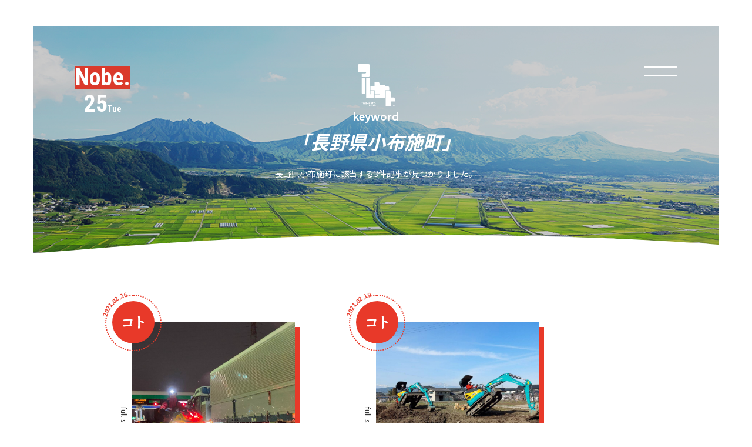

--- FILE ---
content_type: text/html; charset=UTF-8
request_url: https://full-sato.com/tag/%E9%95%B7%E9%87%8E%E7%9C%8C%E5%B0%8F%E5%B8%83%E6%96%BD%E7%94%BA/
body_size: 5770
content:
<!doctype html>
<html lang="ja" style="margin:0 !important;padding:0 !important;">
<head prefix="og: http://ogp.me/ns# fb: http://ogp.me/ns/fb# article: http://ogp.me/ns/article#">
<!-- Global site tag (gtag.js) - Google Analytics -->
<script async src="https://www.googletagmanager.com/gtag/js?id=UA-168066984-1"></script>
<script>
  window.dataLayer = window.dataLayer || [];
  function gtag(){dataLayer.push(arguments);}
  gtag('js', new Date());

  gtag('config', 'UA-168066984-1');
</script>
<meta charset="UTF-8">
<meta name="viewport" content="width=device-width,initial-scale=1,user-scalable=no" />
<title>長野県小布施町  |  full-sato.com</title>
<!-- favicon -->
<link rel="icon" href="https://full-sato.com/wp/wp-content/themes/full-sato/assets/images/common/favicon.ico">
<!-- apple-touch-icon -->
<link rel="apple-touch-icon" sizes="180x180" href="https://full-sato.com/wp/wp-content/themes/full-sato/assets/images/common/apple-touch-icon.png">
<!-- meta/OGP -->
<meta name="keywords" content="full-sato,fullsato,フルサトドットコム,フルサト,地域活性化,地域情報メディア,Juwaaa">
<meta name=”description” content="長野県小布施町  |  full-sato.comは、地域活性化のロールモデルになるヒトコトにフォーカスした、地域情報メディアです。人がその土地に出会い、つながり、何かを感じて、幾度も足を運ぶようになる。そんな、地域に新しい人の流れができる関係人口創出の現場をレポートしていきます。" />
<!-- OGP -->
<meta property="og:type" content="article" />
<meta property="og:locale" content="ja_JP" />
<meta property="og:title" content="長野県小布施町  |  full-sato.com" />
<meta property="og:url" content="https://full-sato.com/tag/%e9%95%b7%e9%87%8e%e7%9c%8c%e5%b0%8f%e5%b8%83%e6%96%bd%e7%94%ba/" />
<meta property="og:description" content="長野県小布施町  |  full-sato.comは、地域活性化のロールモデルになるヒトコトにフォーカスした、地域情報メディアです。人がその土地に出会い、つながり、何かを感じて、幾度も足を運ぶようになる。そんな、地域に新しい人の流れができる関係人口創出の現場をレポートしていきます。" />
<meta property="og:image" content="https://full-sato.com/wp/wp-content/themes/full-sato/assets/images/common/ogp.png" />
<!--common-->
<meta property="fb:app_id" content="" />
<meta property="og:locale" content="ja_JP" />
<meta property="og:site_name"  content="full-sato.com" />
<!--twitter-->
<meta name="twitter:site" content="@hito_toko_koto" />
<meta name="twitter:creator" content="@yu_mikawa" />
<meta name="twitter:card" content="summary_large_image" />

<!-- CSS -->
<link href="https://fonts.googleapis.com/css?family=Noto+Sans+JP:100,300,400,500,700|Roboto+Condensed:300,400,700&display=swap" rel="stylesheet">
<link href="https://full-sato.com/wp/wp-content/themes/full-sato/assets/css/reset.css" rel="stylesheet" type="text/css">
<link href="https://full-sato.com/wp/wp-content/themes/full-sato/assets/css/swiper.css" rel="stylesheet" type="text/css">
<link href="https://full-sato.com/wp/wp-content/themes/full-sato/assets/css/common.css" rel="stylesheet" type="text/css">
<link href="https://full-sato.com/wp/wp-content/themes/full-sato/assets/css/slider.css" rel="stylesheet" type="text/css">
<link href="https://full-sato.com/wp/wp-content/themes/full-sato/assets/css/menu.css" rel="stylesheet" type="text/css">
<link href="https://full-sato.com/wp/wp-content/themes/full-sato/assets/css/keyword.css" rel="stylesheet" type="text/css">

<meta name='robots' content='max-image-preview:large' />
<link rel='dns-prefetch' href='//fonts.googleapis.com' />
<link rel='dns-prefetch' href='//s.w.org' />
<link rel="alternate" type="application/rss+xml" title="full-sato.com &raquo; 長野県小布施町 タグのフィード" href="https://full-sato.com/tag/%e9%95%b7%e9%87%8e%e7%9c%8c%e5%b0%8f%e5%b8%83%e6%96%bd%e7%94%ba/feed/" />
<link rel='stylesheet' id='wp-block-library-css'  href='https://full-sato.com/wp/wp-includes/css/dist/block-library/style.min.css?ver=5.8.12' type='text/css' media='all' />
<link rel='stylesheet' id='contact-form-7-css'  href='https://full-sato.com/wp/wp-content/plugins/contact-form-7/includes/css/styles.css?ver=5.5.2' type='text/css' media='all' />
<link rel='stylesheet' id='toc-screen-css'  href='https://full-sato.com/wp/wp-content/plugins/table-of-contents-plus/screen.min.css?ver=2106' type='text/css' media='all' />
<link rel='stylesheet' id='wp-pagenavi-css'  href='https://full-sato.com/wp/wp-content/plugins/wp-pagenavi/pagenavi-css.css?ver=2.70' type='text/css' media='all' />
<link rel='stylesheet' id='google-font-css'  href='https://fonts.googleapis.com/css?family=Noto+Sans+JP:100,300,400,500,700|Roboto+Condensed:300,400,700&#038;display=swap' type='text/css' media='all' />
<link rel='stylesheet' id='resetfile-css'  href='https://full-sato.com/wp/wp-content/themes/full-sato/assets/css/reset.css?ver=1592513505' type='text/css' media='all' />
<link rel='stylesheet' id='swiperfile-css'  href='https://full-sato.com/wp/wp-content/themes/full-sato/assets/css/swiper.css?ver=1592513505' type='text/css' media='all' />
<link rel='stylesheet' id='commonfile-css'  href='https://full-sato.com/wp/wp-content/themes/full-sato/assets/css/common.css?ver=1592513504' type='text/css' media='all' />
<link rel='stylesheet' id='sliderfile-css'  href='https://full-sato.com/wp/wp-content/themes/full-sato/assets/css/slider.css?ver=1592513505' type='text/css' media='all' />
<link rel='stylesheet' id='menufile-css'  href='https://full-sato.com/wp/wp-content/themes/full-sato/assets/css/menu.css?ver=1592517281' type='text/css' media='all' />
<link rel='stylesheet' id='keywordsearchfile-css'  href='https://full-sato.com/wp/wp-content/themes/full-sato/assets/css/keywordsearch.css?ver=1623246525' type='text/css' media='all' />
<link rel='stylesheet' id='keywordfile-css'  href='https://full-sato.com/wp/wp-content/themes/full-sato/assets/css/keyword.css?ver=1592513504' type='text/css' media='all' />
<script type='text/javascript' src='https://full-sato.com/wp/wp-includes/js/jquery/jquery.min.js?ver=3.6.0' id='jquery-core-js'></script>
<script type='text/javascript' src='https://full-sato.com/wp/wp-includes/js/jquery/jquery-migrate.min.js?ver=3.3.2' id='jquery-migrate-js'></script>
<style type="text/css">div#toc_container {width: 100%;}</style><!-- for tag post_tag, website powered with xili-tidy-tags v.1.12.03, a WP plugin by dev.xiligroup.com -->
		<style type="text/css" id="wp-custom-css">
			b,
strong,
.strong {
font-weight: bold!important;
}		</style>
		</head>
<body class="archive tag tag-129 keyword">

<div class="wrapper">

    <header>
        <div class="inner">
            <div class="todaycalender">
                 <dl id="view_time" class="clearfix"></dl>
            </div>
            <!-- /.todaycalender -->
                        <h1><a href="https://full-sato.com"><img src="https://full-sato.com/wp/wp-content/themes/full-sato/assets/images/common/h-logo.svg" alt="フルサト | full-sato.com" class="pc"><img src="https://full-sato.com/wp/wp-content/themes/full-sato/assets/images/common/h-logo-red.svg" alt="フルサト | full-sato.com" class="sp"></a></h1>
            <div class="menu"><img src="https://full-sato.com/wp/wp-content/themes/full-sato/assets/images/common/menu-humberger.png" class="pc"><img src="https://full-sato.com/wp/wp-content/themes/full-sato/assets/images/common/menu-humberger-red.png" class="sp"></div>
                    </div>
    </header>
    <!-- /header -->


    <div class="overlay">
        <div class="container">
            <div class="inner">
                <section class="modal">
                    <button class="button" type="button"><img src="https://full-sato.com/wp/wp-content/themes/full-sato/assets/images/common/menu-close.png" alt="閉じる"></button>
                    <h1><a href="https://full-sato.com"><img src="https://full-sato.com/wp/wp-content/themes/full-sato/assets/images/common/h-logo.svg" alt="フルサト | full-sato.com"></a></h1>
                    <ul class="menu clearfix">
                                                <li><a href="https://full-sato.com/about/">full-sato.comとは</a></li>
                                                <!-- / -->
                                                <li><a href="https://full-sato.com/media/"><img src="https://full-sato.com/wp/wp-content/themes/full-sato/assets/images/common/icon-hitocoto.svg" alt="ヒトコト"><span>Magazine</span></a></li>
                                                <!-- / -->
                                                <li><a href="https://full-sato.com/hitocoto/"><img src="https://full-sato.com/wp/wp-content/themes/full-sato/assets/images/common/icon-hitocoto.svg" alt="ヒトコト"><span>一覧</span></a></li>
                                                <!-- / -->
                                                <li><a href="https://full-sato.com/contact/">お問い合わせ</a></li>
                                                <!-- / -->
                    </ul>

                    <div class="search">
                        <div class="inner">
                            <div class="menu_keywordsearch">
    <p>Keyword Search｜キーワードで探す</p>
    <form action="https://full-sato.com/" method="get" class="searchform">
        <input type="text" value="" name="s" id="s" placeholder="キーワードを入力">
        <button><img src="https://full-sato.com/wp/wp-content/themes/full-sato/assets/images/common/icon-search.svg" alt="Search"></button>
    </form>
</div>
<!-- /.menu_keywordsearch -->
                            <div class="tagsearch">
                                <p>Latest Updated Tags｜タグで探す</p>
                                <ul class="tag clearfix">
                                    <li><a href='https://full-sato.com/tag/%e5%9c%b0%e5%9f%9f%e6%b4%bb%e6%80%a7%e5%8c%96/'>地域活性化</a></li><li><a href='https://full-sato.com/tag/%e9%9f%b3%e6%a5%bd%e3%83%95%e3%82%a7%e3%82%b9/'>音楽フェス</a></li><li><a href='https://full-sato.com/tag/%e4%b8%96%e7%95%8c%e5%a4%a7%e4%bc%9a/'>世界大会</a></li><li><a href='https://full-sato.com/tag/%e3%82%b9%e3%83%a9%e3%83%83%e3%82%af%e3%83%a9%e3%82%a4%e3%83%b3/'>スラックライン</a></li><li><a href='https://full-sato.com/tag/%e4%bc%9d%e7%b5%b1%e7%94%a3%e6%a5%ad/'>伝統産業</a></li><li><a href='https://full-sato.com/tag/%e5%a4%a7%e9%98%aa%e5%ba%9c%e5%a0%ba%e5%b8%82/'>大阪府堺市</a></li><li><a href='https://full-sato.com/tag/%e6%9c%aa%e6%9d%a5%e5%bf%97%e5%90%91/'>未来志向</a></li><li><a href='https://full-sato.com/tag/%e5%92%8c%e6%ad%8c%e5%b1%b1%e7%9c%8c%e5%8d%97%e7%b4%80/'>和歌山県南紀</a></li>                                </ul>
                            </div>
                            <!-- /.tagsearch -->
                            <div class="categorysearch">
                                <p>Category Search｜カテゴリーで探す</p>
                                <ul class="clearfix">
                                    <li><a href="https://full-sato.com/media/hito/">ヒト</a></li>
                                    <li><a href="https://full-sato.com/media/toko/">トコ</a></li>
                                    <li><a href="https://full-sato.com/media/koto/">コト</a></li>
                                </ul>
                            </div>
                            <!-- /.categorysearch -->
                        </div>
                    </div>
                    <!-- /.search -->

                    <div class="menufooter">
                        <div class="inner clearfix">
                            <dl class="clearfix">
                                <dt>Social Links</dt>
                                <dd><a href="https://twitter.com/hito_toko_koto/" target="_blank"><img src="https://full-sato.com/wp/wp-content/themes/full-sato/assets/images/common/icon-twitter.svg" alt="Twitter"></a></dd>
                                <dd><a href="https://www.facebook.com/フルサトドットコム-108155940918858/" target="_blank"><img src="https://full-sato.com/wp/wp-content/themes/full-sato/assets/images/common/icon-facebook.svg" alt="Facebook"></a></dd>
                                <dd><a href="https://www.instagram.com/hito_toko_koto/" target="_blank"><img src="https://full-sato.com/wp/wp-content/themes/full-sato/assets/images/common/icon-instagram.png" alt="Instagram"></a></dd>
                            </dl>
                            <ul class="clearfix">
                                <li><a href="https://full-sato.com/terms/">利用規約</a></li>
                                <li><a href="https://full-sato.com/privacypolicy/">サイトポリシー</a></li>
                                <li><a href="http://juwaaa.co.jp/" target="_blank">運営会社</a></li>
                            </ul>
                            <p class="m_copyright sp">©full-sato.com　All Rights Reserved.</p>
                        </div>
                    </div>
                    <!-- /.menufooter -->

                </section>
            </div>
        </div>
    </div>
    <!-- /.overlay -->

<div class="keywordarea">

  <div class="mainvisual">
    <div class="txtarea">
            <h1>keyword<span>「長野県小布施町」</span></h1>
      <p>長野県小布施町に該当する3件記事が見つかりました。</p>
         </div>
   <img src="https://full-sato.com/wp/wp-content/themes/full-sato/assets/images/keyword/img-keyword-meinvisual.jpg" alt="" class="pc">
   <img src="https://full-sato.com/wp/wp-content/themes/full-sato/assets/images/keyword/img-keyword-meinvisual-sp.jpg" alt="" class="sp">
  </div>
  <!-- /.mainvisual -->

  <div class="wrap mainbottom clearfix">
    <div class="sliding"></div>
  </div>
  <!-- /wave -->

  <div class="inner postWrap clearfix">
        
        
    <div id="post-741" class="article clearfix post-741 post type-post status-publish format-standard has-post-thumbnail hentry category-koto category-chubu tag-61 tag-86 tag-110 tag-129 tag-nuovo tag-134 tag-136 tag-137 tag-138 tag-139 tag-140 tag-142 tag-186 tag-236 tag-285 tag-320 tag-321 tag-322">

      <figure>
        <div class="categoryarea">
                              <div class="category koto"><img src="https://full-sato.com/wp/wp-content/themes/full-sato/assets/images/common/txt-koto.png" alt="コト"></div>
                    <div class="date"><time datetime="2021-02-26">2021.02.26</time></div>
        </div>
        <dl class="category clearfix">
          <dt>full-sato.com</dt>
          <dd>
                                  THING
                    </dd>
        </dl>
        <a href="https://full-sato.com/media/koto/nuovo-2/"><div class="imagearea" style="background-image: url('https://full-sato.com/wp/wp-content/uploads/2021/02/IMG_9301-1200x900.jpg');"></div></a>
      </figure>

      <figcaption>
        <a href="https://full-sato.com/media/koto/nuovo-2/">
          <div class="txtarea">
            <h2>
            楽しみながら地域を守る！ 新時代のアミューズメント...            </h2><br>
            <p class="txt">まるでアトラクションのような重機操縦！ 楽しみながら防災が身につく、新時代のアミューズメントパークnuovoとは？ （2） ヒト　全国に笑顔の輪を広げ&#8230;</p>
            <p class="credit">by 西山 綾加</p>
          </div>
        </a>
      </figcaption>

    </div>
    <!-- /.article -->

        

        
    <div id="post-725" class="article clearfix post-725 post type-post status-publish format-standard has-post-thumbnail hentry category-koto category-chubu tag-61 tag-86 tag-110 tag-129 tag-nuovo tag-134 tag-136 tag-137 tag-138 tag-139 tag-140 tag-142 tag-186 tag-236 tag-285 tag-320 tag-321 tag-322">

      <figure>
        <div class="categoryarea">
                              <div class="category koto"><img src="https://full-sato.com/wp/wp-content/themes/full-sato/assets/images/common/txt-koto.png" alt="コト"></div>
                    <div class="date"><time datetime="2021-02-19">2021.02.19</time></div>
        </div>
        <dl class="category clearfix">
          <dt>full-sato.com</dt>
          <dd>
                                  THING
                    </dd>
        </dl>
        <a href="https://full-sato.com/media/koto/nuovo_1/"><div class="imagearea" style="background-image: url('https://full-sato.com/wp/wp-content/uploads/2021/02/IMG_9632-1200x900.jpg');"></div></a>
      </figure>

      <figcaption>
        <a href="https://full-sato.com/media/koto/nuovo_1/">
          <div class="txtarea">
            <h2>
            楽しみながら地域を守る！ 新時代のアミューズメント...            </h2><br>
            <p class="txt">まるでアトラクションのような重機操縦！ 楽しみながら防災が身につく、新時代のアミューズメントパークnuovoとは？ （1） ヒト　全国に笑顔の輪を広げ&#8230;</p>
            <p class="credit">by 西山 綾加</p>
          </div>
        </a>
      </figcaption>

    </div>
    <!-- /.article -->

        

        
    <div id="post-208" class="article clearfix post-208 post type-post status-publish format-standard has-post-thumbnail hentry category-koto category-chubu tag-40 tag-43 tag-61 tag-62 tag-110 tag-129 tag-171 tag-218 tag-235 tag-248 tag-249 tag-250 tag-251 tag-252 tag-253 tag-w">

      <figure>
        <div class="categoryarea">
                              <div class="category koto"><img src="https://full-sato.com/wp/wp-content/themes/full-sato/assets/images/common/txt-koto.png" alt="コト"></div>
                    <div class="date"><time datetime="2020-05-24">2020.05.24</time></div>
        </div>
        <dl class="category clearfix">
          <dt>full-sato.com</dt>
          <dd>
                                  THING
                    </dd>
        </dl>
        <a href="https://full-sato.com/media/koto/slackline/"><div class="imagearea" style="background-image: url('https://full-sato.com/wp/wp-content/uploads/2020/06/img-mediadetail-slackline-mainvisual-1200x800.jpg');"></div></a>
      </figure>

      <figcaption>
        <a href="https://full-sato.com/media/koto/slackline/">
          <div class="txtarea">
            <h2>
            長野県小布施町はスラックラインの“聖地” スポーツ...            </h2><br>
            <p class="txt">スラックラインの“聖地”──長野県小布施町が占うスポーツ×地域活性の可能性 長野県・小布施町──長野県で最も面積が小さいこの町ですが、実は世界80カ国&#8230;</p>
            <p class="credit">by full-sato.com編集部</p>
          </div>
        </a>
      </figcaption>

    </div>
    <!-- /.article -->

        

      </div>
  <!-- /.inner -->

  <div class="pagination">
    </div>


</div>
<!-- /.keywordarea -->


<footer>
  <div class="wrap top clearfix">
    <div class="sliding"></div>
  </div>
  <!-- /wave -->
  <div class="inner">
    <div class="subinner clearfix">
      <ul class="clearfix pc">
        <li><a href="https://full-sato.com/about/">full-sato.comとは</a></li>
        <li><a href="https://full-sato.com/media/"><img src="https://full-sato.com/wp/wp-content/themes/full-sato/assets/images/common/icon-hitocoto.svg" alt="ヒトコト"><span>Magazine</span></a></li>
        <li><a href="https://full-sato.com/hitocoto/"><img src="https://full-sato.com/wp/wp-content/themes/full-sato/assets/images/common/icon-hitocoto.svg" alt="ヒトコト"><span>一覧</span></a></li>
        <li><a href="https://full-sato.com/contact/">お問い合わせ</a></li>
        <li><a href="https://full-sato.com/terms/">利用規約</a></li>
        <li><a href="https://full-sato.com/privacypolicy/">サイトポリシー</a></li>
        <li><a href="http://juwaaa.co.jp/" target="_blank">運営会社</a></li>
      </ul>
      <ul class="clearfix first sp">
        <li><a href="https://full-sato.com/about/">full-sato.comとは</a></li>
        <li><a href="https://full-sato.com/media/"><img src="https://full-sato.com/wp/wp-content/themes/full-sato/assets/images/common/icon-hitocoto.svg" alt="ヒトコト"><span>Magazine</span></a></li>
        <li><a href="https://full-sato.com/hitocoto/"><img src="https://full-sato.com/wp/wp-content/themes/full-sato/assets/images/common/icon-hitocoto.svg" alt="ヒトコト"><span>一覧</span></a></li>
        <li><a href="https://full-sato.com/contact/">お問い合わせ</a></li>
      </ul>
      <ul class="clearfix second sp">
        <li><a href="https://full-sato.com/terms/">利用規約</a></li>
        <li><a href="https://full-sato.com/privacypolicy/">サイトポリシー</a></li>
        <li><a href="http://juwaaa.co.jp/" target="_blank">運営会社</a></li>
      </ul>
    </div>
    <div class="pagetop"><a href="#"><img src="https://full-sato.com/wp/wp-content/themes/full-sato/assets/images/common/pagetop.png" alt="Top"></a></div>
    <h1><a href="https://full-sato.com"><img src="https://full-sato.com/wp/wp-content/themes/full-sato/assets/images/common/h-logo.svg" alt="フルサト | full-sato.com"></a></h1>
    <dl class="clearfix">
      <dt>Supported by</dt>
      <dd>
        <h1><a href="http://juwaaa.co.jp/" target="_blank"><img src="https://full-sato.com/wp/wp-content/themes/full-sato/assets/images/common/logo-juwaaa.svg" alt="Juwaaa"></a></h1>
      </dd>
    </dl>
  </div>
  <!-- /.inner -->
  <div class="copyright">©full-sato.com　All Rights Reserved.</div>
</footer>

</div>
<!-- /.wrapper -->

<!-- JS -->
<script src="https://ajax.googleapis.com/ajax/libs/jquery/1.8.3/jquery.min.js"></script>
<script src="https://cdnjs.cloudflare.com/ajax/libs/jquery.inview/1.0.0/jquery.inview.min.js"></script>
<script src="https://full-sato.com/wp/wp-content/themes/full-sato/assets/js/instafeed.min.js"></script>
<script src="https://full-sato.com/wp/wp-content/themes/full-sato/assets/js/jquery.arctext.js"></script>
<script src="https://full-sato.com/wp/wp-content/themes/full-sato/assets/js/swiper.min.js"></script>
<script src="https://full-sato.com/wp/wp-content/themes/full-sato/assets/js/functions.js"></script>
<script src="https://full-sato.com/wp/wp-content/themes/full-sato/assets/js/menu.js"></script>
<script src="https://full-sato.com/wp/wp-content/themes/full-sato/assets/js/keywordsearch.js"></script>
<script src="https://unpkg.com/infinite-scroll@3/dist/infinite-scroll.pkgd.min.js"></script>
<script>
var infScroll = new InfiniteScroll( '.postWrap', { //大枠のセレクタ
    append: '.article', //読み込むボックスたちのセレクタ
    path: '.pagination .next', //次ページへ飛ぶための「次へ」ボタンのセレクタ
    hideNav: '.pagination', //ページネーションのセレクタ
    button: '.moreButton', //「もっと見る」ボタンのセレクタ
    scrollThreshold: true, //自動で次のページを読み込まないようにする
    status: '.scroller-status', // ステータスのセレクタ
    history: 'false', //読み込み後のURLを変更しない
});
infScroll.on( 'append', function( response, path, items ) {
	//読み込み後に何かしたい場合はここに書く

    $(function () { // 文字を曲げる再実行
     $('.categoryarea .date').arctext({
      radius: 50
     });
    });

});
</script>

<!--  -->


<script type='text/javascript' src='https://full-sato.com/wp/wp-includes/js/dist/vendor/regenerator-runtime.min.js?ver=0.13.7' id='regenerator-runtime-js'></script>
<script type='text/javascript' src='https://full-sato.com/wp/wp-includes/js/dist/vendor/wp-polyfill.min.js?ver=3.15.0' id='wp-polyfill-js'></script>
<script type='text/javascript' id='contact-form-7-js-extra'>
/* <![CDATA[ */
var wpcf7 = {"api":{"root":"https:\/\/full-sato.com\/wp-json\/","namespace":"contact-form-7\/v1"}};
/* ]]> */
</script>
<script type='text/javascript' src='https://full-sato.com/wp/wp-content/plugins/contact-form-7/includes/js/index.js?ver=5.5.2' id='contact-form-7-js'></script>
<script type='text/javascript' id='toc-front-js-extra'>
/* <![CDATA[ */
var tocplus = {"smooth_scroll":"1","smooth_scroll_offset":"80"};
/* ]]> */
</script>
<script type='text/javascript' src='https://full-sato.com/wp/wp-content/plugins/table-of-contents-plus/front.min.js?ver=2106' id='toc-front-js'></script>
</body>
</html>


--- FILE ---
content_type: text/css
request_url: https://full-sato.com/wp/wp-content/themes/full-sato/assets/css/common.css
body_size: 6085
content:
@charset "UTF-8";

/*========== common ==========*/

html, body {
  position: relative;
}
.wrapper {
  position: relative;
  overflow: hidden;
}
body {
  background: #ffffff;
  font-family: 'Noto Sans JP', 'Roboto Condensed', '游ゴシック Medium', '游ゴシック体', 'Yu Gothic Medium', YuGothic, 'ヒラギノ角ゴ ProN', 'Hiragino Kaku Gothic ProN', 'メイリオ', Meiryo, 'ＭＳ Ｐゴシック', 'MS PGothic', Helvetica Neue, Helvetica, Arial, sans-serif;
  font-size: 14px;
  color: #000000;
  -webkit-font-smoothing: antialiased;
  -moz-osx-font-smoothing: grayscale;
}
img {
  width: 100%;
  height: auto;
  vertical-align: bottom;
}
.clearfix::after {
  content: "";
  display: block;
  clear: both;
}
a {
  color: #ffffff;
  text-decoration: none;
}


/* ================================================================= */
/* ======================== 0 〜 824px以上 =========================== */
/* ============================================================== */

@media screen and (max-width:824px) {
  .pc {
    display: none;
  }
  body::before {
    content: "";
    display: block;
    width: 20px;
    height: 100%;
    background-color: #ffffff;
    position: fixed;
    top: 0;
    left: 0;
    z-index: 10;
  }
  body::after {
    content: "";
    display: block;
    width: 20px;
    height: 100%;
    background-color: #ffffff;
    position: fixed;
    top: 0;
    right: 0;
    z-index: 10;
  }
  .wrap {
    overflow: hidden;
    position: relative;
  }
  .wrap.mainbottom,
  .contactarea .mainbottom {
    z-index: 2;
  }
  .sliding {
    width: 2336px;
    -webkit-animation: slide 20s linear infinite;
    animation: slide 20s linear infinite;
  }
  .mainbottom {
    margin-top: -40px;
  }
  .contactarea .mainbottom,
  .hitocotoarea .mainbottom,
  .hitocotodetailarea .mainbottom,
  .keywordarea .mainbottom,
  .mediaarea .mainbottom,
  .mediadetailarea .mainbottom {
    margin-top: -23px;
  }
  .aboutarea .top,
  .fullsatosearcharea .top,
  .focusarea .top,
  footer .top {
    height: 50px;
  }
  .aboutarea .bottom,
  .focusarea .bottom {
    height: 45px;
  }
  .mainbottom .sliding {
    background: url("/wp/wp-content/themes/full-sato/assets/images/top/bg-mainvisual.png") repeat-x;
    height: 40px;
    background-size: contain;
  }
  .aboutarea .top .sliding,
  .focusarea .top .sliding,
  footer .top .sliding {
    background: url("/wp/wp-content/themes/full-sato/assets/images/top/bg-about-top.png") repeat-x;
    height: 50px;
    background-size: contain;
  }
  .aboutarea .bottom .sliding,
  .focusarea .bottom .sliding,
  footer .bottom .sliding {
    background: url("/wp/wp-content/themes/full-sato/assets/images/top/bg-about-bottom.png") repeat-x;
    height: 45px;
    background-size: contain;
  }
  .aboutcontentsarea .aboutarea .top .sliding,
  .aboutcontentsarea .fullsatosearcharea .top .sliding {
    background: url("/wp/wp-content/themes/full-sato/assets/images/about/bg-about-top2.png") repeat-x;
    height: 50px;
    background-size: contain;
  }
  .aboutcontentsarea .aboutarea .bottom .sliding {
    background: url("/wp/wp-content/themes/full-sato/assets/images/about/bg-about-bottom2.png") repeat-x;
    height: 45px;
    background-size: contain;
  }
  .aboutcontentsarea .bottom .sliding {
    background: url("/wp/wp-content/themes/full-sato/assets/images/about/bg-about-bottom4.png") repeat-x;
    height: 45px;
    background-size: contain;
  }
  .contactarea .mainbottom .sliding,
  .hitocotodetailarea .mainbottom .sliding,
  .keywordarea .mainbottom .sliding,
  .mediaarea .mainbottom .sliding,
  .mediadetailarea .mainbottom .sliding {
    background: url("/wp/wp-content/themes/full-sato/assets/images/media/bg-media-bottom.png") repeat-x;
    height: 24px;
    background-size: contain;
  }
  .hitocotoarea .mainbottom .sliding {
    background: url("/wp/wp-content/themes/full-sato/assets/images/hitocoto/bg-hitocoto-bottom.png") repeat-x;
    height: 24px;
    background-size: contain;
  }
  @-webkit-keyframes slide {
    0% {
      background-position: 0 0;
    }
    100% {
      background-position: -1168px 0;
    }
  }
  @keyframes slide {
    0% {
      background-position: 0 0;
    }
    100% {
      background-position: -1168px 0;
    }
  }
  /*========== header ==========*/
  header {
    position: fixed;
    top: 0;
    z-index: 3;
    width: 100%;
    height: 58px;
    background-color: #ffffff;
  }
  header h1 {
    width: 28px;
    height: auto;
    margin: 14px auto 0;
  }
  header .todaycalender {
    font-family: 'Roboto Condensed', sans-serif;
    position: absolute;
    top: 21px;
    left: 20px;
  }
  header .todaycalender dl {
    color: #da3a2c;
    font-weight: 700;
    display: inline-block;
  }
  header .todaycalender dl dt {
    color: #ffffff;
    background-color: #da3a2c;
    font-size: 15px;
    line-height: 22px;
    margin-right: 7px;
    float: left;
  }
  header .todaycalender dl dd {
    font-size: 22px;
    text-align: center;
    float: left;
  }
  header .todaycalender dl dd span {
    font-size: 11px;
  }
  header .menu {
    width: 24px;
    height: auto;
    position: absolute;
    top: 0;
    right: 0;
    padding: 26px 20px;
    font-size: 0;
  }
  /*========== contentsarea ==========*/
  .contentsarea {
    position: relative;
    padding-top: 14px;
  }
  .contentsarea .tomagazine {
    width: 227px;
    margin: 0 auto 40px;
  }
  .contentsarea .tomagazine a p {
    display: none;
  }
  .contentsarea .inner {
    width: 100%;
    margin: 0 auto;
  }
  .contentsarea .article {
    width: 74.666%;
    margin: 0 auto 60px;
  }
  .contentsarea .article figure dl.category {
    color: #333333;
    font-size: 12px;
    margin-bottom: 0;
    position: absolute;
    bottom: 120px;
    left: -8px;
    -moz-transform: rotate( 90deg);
    /* Firefox用 */
    -webkit-transform: rotate( 90deg);
    /* Chrome,Safari,新しいOpera用 */
    -o-transform: rotate( 90deg);
    /* 古いOpera用 */
    -ms-transform: rotate( 90deg);
    /* IE9用 */
    transform: rotate( 90deg);
    /* CSS3の書き方 */
    transform-origin: left top;
  }
  .contentsarea .article figure {
    position: relative;
    height: 100%;
    padding-top: 100%;
  }
  .contentsarea .article figure dl.category dt {
    float: left;
  }
  .contentsarea .article figure dl.category dd {
    float: left;
    padding-left: 6px;
    margin-left: 6px;
    border-left: 1px solid #333333;
  }
  .contentsarea .article .categoryarea {
    width: 86px;
    height: 86px;
    border: 1px dotted #e83929;
    border-radius: 100%;
    position: absolute;
    top: -20px;
    left: -32px;
    z-index: 2;
  }
  .contentsarea .article .categoryarea .category {
    margin: 9px auto;
    width: 65px;
    height: 65px;
    line-height: 65px;
    text-align: center;
    color: #ffffff;
    background-color: #e83929;
    border-radius: 100%;
    display: -webkit-flex;
    display: flex;
    -webkit-justify-content: center;
    justify-content: center;
    -webkit-align-items: center;
    align-items: center;
  }
  .contentsarea .article .categoryarea .category img {
    width: 50%;
    height: auto;
  }
  .contentsarea .article .categoryarea .date {
    position: absolute;
    top: 1px;
    left: -18px;
    padding: 5px 2px;
    color: #e83929;
    background-color: #ffffff;
    font-size: 10px;
    font-weight: bold;
    -moz-transform: rotate(-45deg);
    -webkit-transform: rotate(-45deg);
    -o-transform: rotate(-45deg);
    -ms-transform: rotate(-45deg);
  }
  .contentsarea .article .txtarea h2 {
    font-size: 20px;
    font-weight: 700;
    margin-top: 26px;
    margin-bottom: 16px;
    line-height: 1.5;
  }
  .contentsarea .article figcaption a {
      color: #000000;
  }
  .contentsarea .article .txtarea br {
    display: none;
  }
  .contentsarea .article .txtarea p.txt {
    display: inline;
    font-size: 14px;
    margin-top: 16px;
    line-height: 1.5;
    color: #333333;
  }
  .contentsarea .article .txtarea p.credit {
    display: table;
    font-size: 11px;
    font-weight: 700;
    margin-top: 16px;
    line-height: 1;
    color: #ffffff;
    background-color: #000000;
  }
  .contentsarea .article:nth-of-type(1),
  .contentsarea .article:nth-of-type(3) {
    padding-left: 20px;
  }
  .contentsarea .article:nth-of-type(1) figure::before,
  .contentsarea .article:nth-of-type(3) figure::before {
    content: "";
    display: block;
    width: 100%;
    height: 100%;
    background-color: #e83929;
    position: absolute;
    top: 10px;
    left: 10px;
    z-index: -1;
  }
  .contentsarea .article:nth-of-type(2),
  .contentsarea .article:nth-of-type(4) {
    padding-right: 10px;
  }
  .contentsarea .article:nth-of-type(2) figure,
  .contentsarea .article:nth-of-type(4) figure {
    width: 100%;
  }
  .contentsarea .article:nth-of-type(2) figure::before,
  .contentsarea .article:nth-of-type(4) figure::before {
    content: "";
    display: block;
    width: 100%;
    height: 100%;
    background-color: #e83929;
    position: absolute;
    top: 10px;
    right: 10px;
    z-index: -1;
  }
  .contentsarea .article:nth-of-type(2) figure dl.category,
  .contentsarea .article:nth-of-type(4) figure dl.category {
    color: #333333;
    font-size: 12px;
    margin-bottom: 0;
    position: absolute;
    bottom: 0;
    left: inherit;
    right: -8px;
    -moz-transform: rotate( 90deg);
    -webkit-transform: rotate( 90deg);
    -o-transform: rotate( 90deg);
    -ms-transform: rotate( 90deg);
    transform: rotate( 90deg);
    transform-origin: bottom right;
  }
  .contentsarea .article:nth-of-type(2) .categoryarea,
  .contentsarea .article:nth-of-type(4) .categoryarea {
    left: inherit;
    right: -26px;
  }
  .contentsarea .article:nth-of-type(2) .categoryarea .date,
  .contentsarea .article:nth-of-type(4) .categoryarea .date {
    position: absolute;
    top: 1px;
    left: inherit;
    right: -18px;
    padding: 5px 2px;
    color: #e83929;
    background-color: #ffffff;
    font-size: 10px;
    font-weight: bold;
    -moz-transform: rotate(45deg);
    -webkit-transform: rotate(45deg);
    -o-transform: rotate(45deg);
    -ms-transform: rotate(45deg);
  }
  .contentsarea .article figure .imagearea {
    position: absolute;
    top: 0;
    left: 0;
    width: 100%;
    padding-top: 100%;
    background-position: center;
    background-repeat: no-repeat;
    background-size: cover;
    background-color: #dfdfdf;
  }
  .contentsarea .btn {
    width: 145px;
    height: 40px;
    line-height: 40px;
    margin: 0 auto 40px;
    border: 1px solid #da3a2c;
    text-align: center;
  }
  .contentsarea .btn a {
    display: block;
    line-height: 40px;
    color: #da3a2c;
    font-size: 11px;
    font-weight: bold;
    background-image: url("/wp/wp-content/themes/full-sato/assets/images/common/arrow-red.png");
    background-size: 16px auto;
    background-position: right 12px top 15px;
    background-repeat: no-repeat;
  }
  /*========== aboutarea ==========*/
  .aboutarea {
    position: relative;
  }
  .aboutarea .tag {
    position: absolute;
    bottom: 0;
    right: 22px;
    z-index: 2;
    width: 32px;
    height: 251px;
    overflow: hidden;
  }
  .aboutarea .tag::before {
    content: "";
    display: block;
    position: absolute;
    top: 0;
    left: 0;
    height: 0%;
    width: 100%;
    background-color: #ffffff;
    transition-duration: 1s;
    transition-timing-function: cubic-bezier(.83, .01, .01, 1);
    transition-delay: 0.25s;
  }
  .aboutarea .tag.toptobottomin::before {
    background-color: #ffffff;
    height: 100%;
  }
  .aboutarea .tag img {
    transition-duration: 1s;
    transition-timing-function: cubic-bezier(.83, .01, .01, 1);
    transition-delay: 1.25s;
    position: absolute;
    z-index: 2;
    top: -100%;
  }
  .aboutarea .tag.toptobottomin img {
    top: 0;
  }
  .aboutarea .inner {
    color: #ffffff;
    background-color: #da3a2c;
  }
  .aboutarea .subinner {
    width: 100%;
    margin: 0 auto;
    padding-bottom: 40px;
  }
  .aboutarea figure {
    width: 73.333%;
    height: auto;
    margin: 0 auto;
    position: relative;
    z-index: 2;
  }
  .aboutarea figcaption {
    padding: 40px 0 0;
  }
  .aboutarea figcaption dl dt {
    width: 63.466%;
    font-size: 14px;
    color: #ffffff;
    margin: 0 auto;
    text-align: center;
  }
  .aboutarea figcaption dl dt span {
    margin-top: 12px;
    margin-bottom: 32px;
    display: inline-block;
  }
  .aboutarea figcaption dl dd {
    width: 73.333%;
    height: auto;
    margin: 0 auto 25px;
    font-size: 14px;
    line-height: 2;
  }
  .aboutarea figcaption .btn {
    display: none;
  }
  .aboutarea .btn {
    width: 158px;
    height: 40px;
    line-height: 40px;
    border: 1px solid #ffffff;
    text-align: center;
    margin: 40px auto 0;
  }
  .aboutarea .btn a {
    display: block;
    font-size: 11px;
    font-weight: bold;
    background-image: url("/wp/wp-content/themes/full-sato/assets/images/common/arrow-white.png");
    background-size: 16px auto;
    background-position: right 12px top 15px;
    background-repeat: no-repeat;
  }
  /*========== focusarea ==========*/
  .focusarea {
    margin: 0 auto 50px;
    overflow: hidden;
  }
  .focusarea .inner {
    background-color: #da3a2c;
    padding: 40px 0 85px;
    position: relative;
  }
  .focusarea h1 {
    color: #ffffff;
    font-size: 11px;
    text-align: center;
  }
  .focusarea h1 span {
    width: 81px;
    height: auto;
    margin: 12px auto 50px;
    display: block;
  }
  .focusframeleft {
    width: 63px;
    position: absolute;
    z-index: 2;
    top: 70px;
    left: 28px;
  }
  .focusframeright {
    width: 63px;
    position: absolute;
    z-index: 2;
    bottom: 40px;
    right: 28px;
  }
  .swiper-container.slider2 {
    overflow: initial;
    position: relative;
  }
  .focusarea .categoryarea {
    width: 64px;
    height: 64px;
    border: 1px dotted #ffffff;
    border-radius: 100%;
    position: absolute;
    top: -32px;
    left: -32px;
    z-index: 2;
  }
  .focusarea .categoryarea .category {
    margin: 9px auto;
    width: 48px;
    height: 48px;
    line-height: 48px;
    text-align: center;
    color: #da3a2c;
    background-color: #ffffff;
    border-radius: 100%;
    display: -webkit-flex;
    display: flex;
    -webkit-justify-content: center;
    justify-content: center;
    -webkit-align-items: center;
    align-items: center;
  }
  .focusarea .categoryarea .category img {
    width: 50%;
    height: auto;
  }
  .focusarea .categoryarea .date {
    position: absolute;
    top: -1px;
    left: -19px;
    padding: 5px 1px;
    color: #ffffff;
    background-color: #da3a2c;
    font-size: 10px;
    -moz-transform: rotate(-45deg);
    -webkit-transform: rotate(-45deg);
    -o-transform: rotate(-45deg);
    -ms-transform: rotate(-45deg);
  }
  /*========== keywordsearch ==========*/
  .keywordsearch {
    margin: 0 auto;
  }
  .keywordsearch .inner {
    width: 100%;
    margin: 0 auto 50px;
  }
  .keywordsearch .right {
    width: calc(85.333% + 14px);
    margin: 0 auto;
    position: relative;
  }
  .keywordsearch .right ul li {
    height: 25px;
    line-height: 25px;
    float: left;
    margin: 0 7px 14px;
  }
  .keywordsearch .right ul li a {
    display: inline-block;
    color: #da3a2c;
    height: 25px;
    line-height: 25px;
    padding: 0 20px;
    border: 1px solid #da3a2c;
    font-size: 12px;
    font-weight: bold;
    position: relative;
  }
  .keywordsearch .right ul li a::before {
    content: "#";
    display: inline-block;
  }
  .keywordsearch .left {}
  .keywordsearch .left dl dt {
    font-size: 11px;
    color: #da3a2c;
    text-align: center;
  }
  .keywordsearch .left dl dt span {
    font-size: 28px;
    font-weight: 700;
    margin-top: 12px;
    margin-bottom: 32px;
    display: inline-block;
  }
  .keywordsearch .left dl dd {
    width: 85.333%;
    margin: 0 auto 32px;
    font-size: 12px;
    color: #da3a2c;
    line-height: 1.7857;
  }
  .keywordsearch .left dl dd br {
    display: none;
  }
  /*========== areasearch ==========*/
  .areasearch {
    display: none;
  }
  /*========== footer ==========*/
  footer {}
  footer .inner {
    background-color: #da3a2c;
    padding-bottom: 40px;
  }
  footer .subinner {
    width: 85%;
    margin: 0 auto;
  }
  footer ul {
    width: 50%;
    margin: 0 auto 40px;
    padding-top: 40px;
    float: left;
  }
  footer ul li {
    height: 28px;
    line-height: 28px;
    vertical-align: middle;
    margin-bottom: 10px;
  }
  footer ul li a {
    color: #ffffff;
    line-height: 28px;
    display: inline-block;
    font-size: 12px;
    font-weight: bold;
  }
  footer ul.first li a {
    padding-left: 22px;
  }
  footer ul.second li a {
    padding-left: 40px;
  }
  footer ul li a span {
    line-height: 28px;
    margin-left: 5px;
    display: inline-block;
  }
  footer ul li img {
    width: 56px;
    height: auto;
    vertical-align: bottom;
  }
  footer .pagetop {
    width: 22px;
    margin: 0 auto;
  }
  footer h1 {
    width: 43px;
    margin: 20px auto 16px;
  }
  footer dl {
    width: 125px;
    margin: 0 auto;
  }
  footer dl dt {
    float: left;
    line-height: 14px;
    color: #ffffff;
    font-family: "Gill Sans", "Gill Sans MT", Calibri, "ヒラギノ角ゴ Pro W3", "Hiragino Kaku Gothic Pro", "メイリオ", Meiryo, Osaka, "ＭＳ Ｐゴシック", "MS PGothic", "sans-serif";
    font-weight: 700;
    font-style: italic;
    font-size: 10px;
  }
  footer dl dd {
    float: left;
  }
  footer dl dd h1 {
    width: 52px;
    margin: 0 0 0 1px;
  }
  footer .copyright {
    font-family: "Gill Sans", "Gill Sans MT", Calibri, "ヒラギノ角ゴ Pro W3", "Hiragino Kaku Gothic Pro", "メイリオ", Meiryo, Osaka, "ＭＳ Ｐゴシック", "MS PGothic", "sans-serif";
    font-weight: 700;
    font-style: italic;
    width: 100%;
    height: 34px;
    line-height: 34px;
    font-size: 10px;
    text-align: center;
    color: #da3a2c;
    background-color: #ffffff;
  }
  /*========== 無限スクロール ==========*/
  .scroller-status .btn {
    clear: both;
    width: 145px;
    height: 40px;
    font-size: 11px;
    line-height: 40px;
    color: #da3a2c;
    border: 1px solid #da3a2c;
    text-align: center;
    margin: 0 auto 50px;
  }
  .infinite-scroll-last,
  .infinite-scroll-error,
  .searchnotfound {
      text-align: center;
      margin: 60px 0;
  }


}

/* ================================================================= */
/* ======================== SP END =========================== */
/* ============================================================== */


/* ================================================================= */
/* ======================== 825px以上 =========================== */
/* ============================================================== */

@media screen and (min-width:825px) {
  .sp {
    display: none;
  }
  body::before {
    content: "";
    display: block;
    width: 56px;
    height: 100%;
    background-color: #ffffff;
    position: fixed;
    top: 0;
    left: 0;
    z-index: 10;
  }
  body::after {
    content: "";
    display: block;
    width: 56px;
    height: 100%;
    background-color: #ffffff;
    position: fixed;
    top: 0;
    right: 0;
    z-index: 10;
  }
  .wrapper::before {
    content: "";
    display: block;
    width: 100%;
    height: 45px;
    background-color: #ffffff;
    position: fixed;
    top: 0;
    left: 0;
    z-index: 10;
  }
  .wrap {
    overflow: hidden;
    position: relative;
  }
  .wrap.mainbottom,
  .contactarea .mainbottom {
    z-index: 2;
  }
  .sliding {
    width: 4672px;
    -webkit-animation: slide 20s linear infinite;
    animation: slide 20s linear infinite;
  }
  .mainbottom {
    margin-top: -80px;
  }
  .contactarea .mainbottom,
  .hitocotoarea .mainbottom,
  .hitocotodetailarea .mainbottom,
  .keywordarea .mainbottom,
  .mediaarea .mainbottom,
  .mediadetailarea .mainbottom {
    margin-top: -46px;
  }
  .aboutarea .top,
  .fullsatosearcharea .top,
  .focusarea .top,
  footer .top {
    height: 100px;
  }
  .aboutarea .bottom,
  .focusarea .bottom {
    height: 90px;
  }
  .mainbottom .sliding {
    background: url("/wp/wp-content/themes/full-sato/assets/images/top/bg-mainvisual.png") repeat-x;
    height: 80px;
  }
  .aboutarea .top .sliding,
  .focusarea .top .sliding,
  footer .top .sliding {
    background: url("/wp/wp-content/themes/full-sato/assets/images/top/bg-about-top.png") repeat-x;
    height: 100px;
  }
  .aboutarea .bottom .sliding,
  .focusarea .bottom .sliding,
  footer .bottom .sliding {
    background: url("/wp/wp-content/themes/full-sato/assets/images/top/bg-about-bottom.png") repeat-x;
    height: 90px;
  }
  .aboutcontentsarea .aboutarea .top .sliding,
  .aboutcontentsarea .fullsatosearcharea .top .sliding {
    background: url("/wp/wp-content/themes/full-sato/assets/images/about/bg-about-top2.png") repeat-x;
    height: 100px;
  }
  .aboutcontentsarea .aboutarea .bottom .sliding {
    background: url("/wp/wp-content/themes/full-sato/assets/images/about/bg-about-bottom2.png") repeat-x;
    height: 90px;
  }
  .aboutcontentsarea .bottom .sliding {
    background: url("/wp/wp-content/themes/full-sato/assets/images/about/bg-about-bottom4.png") repeat-x;
    height: 90px;
  }
  .contactarea .mainbottom .sliding,
  .hitocotodetailarea .mainbottom .sliding,
  .keywordarea .mainbottom .sliding,
  .mediaarea .mainbottom .sliding,
  .mediadetailarea .mainbottom .sliding {
    background: url("/wp/wp-content/themes/full-sato/assets/images/media/bg-media-bottom.png") repeat-x;
    height: 48px;
  }
  .hitocotoarea .mainbottom .sliding {
    background: url("/wp/wp-content/themes/full-sato/assets/images/hitocoto/bg-hitocoto-bottom.png") repeat-x;
    height: 48px;
  }
  @-webkit-keyframes slide {
    0% {
      background-position: 0 0;
    }
    100% {
      background-position: -2336px 0;
    }
  }
  @keyframes slide {
    0% {
      background-position: 0 0;
    }
    100% {
      background-position: -2336px 0;
    }
  }
  /*========== header ==========*/
  header {
    position: absolute;
    top: 56px;
    z-index: 3;
    width: 100%;
  }
  header h1 {
    width: 63px;
    height: auto;
    margin: 53px auto 0;
  }
  header .todaycalender {
    font-family: 'Roboto Condensed', sans-serif;
    position: absolute;
    top: 56px;
    ;
    left: 128px;
  }
  header .todaycalender dl {
    color: #ffffff;
    font-weight: 700;
    display: inline-block;
  }
  header .todaycalender dl dt {
    background-color: #da3a2c;
    font-size: 40px;
  }
  header .todaycalender dl dd {
    font-size: 40px;
    text-align: center;
    margin-top: 5px;
  }
  header .todaycalender dl dd span {
    font-size: 14px;
  }
  header .menu {
    width: 56px;
    height: auto;
    position: absolute;
    top: 56px;
    right: 128px;
    font-size: 0;
  }
  /*========== contentsarea ==========*/
  .contentsarea {
    position: relative;
    padding-top: 170px;
  }
  .contentsarea .tomagazine {
    width: 426px;
    position: absolute;
    top: -21px;
    right: 146px;
    z-index: 2;
  }
  .contentsarea .tomagazine a p {
    font-weight: bold;
    color: #e83929;
    text-align: right;
    margin-top: 20px;
    padding: 6px 0;
    padding-right: 57px;
    background-image: url("/wp/wp-content/themes/full-sato/assets/images/common/arrow-redbig.png");
    background-size: 40px auto;
    background-position: right top;
    background-repeat: no-repeat;
  }
  .contentsarea .inner {
    width: 830px;
    margin: 0 auto;
  }
  .contentsarea .article {
    position: relative;
    display: flex;
    /* justify-content: center; */
    align-items: center;
    margin-bottom: 115px;
  }
  .contentsarea .article figure {
    position: relative;
  }
  .contentsarea .article figure dl.category {
    color: #333333;
    font-size: 12px;
    margin-bottom: 0;
    position: absolute;
    bottom: 120px;
    left: -8px;
    -moz-transform: rotate( 90deg);
    /* Firefox用 */
    -webkit-transform: rotate( 90deg);
    /* Chrome,Safari,新しいOpera用 */
    -o-transform: rotate( 90deg);
    /* 古いOpera用 */
    -ms-transform: rotate( 90deg);
    /* IE9用 */
    transform: rotate( 90deg);
    /* CSS3の書き方 */
    transform-origin: left top;
  }
  .contentsarea .article figure dl.category dt {
    float: left;
  }
  .contentsarea .article figure dl.category dd {
    float: left;
    padding-left: 6px;
    margin-left: 6px;
    border-left: 1px solid #333333;
  }
  .contentsarea .article .categoryarea {
    width: 92px;
    height: 92px;
    border: 2px dotted #e83929;
    border-radius: 100%;
    position: absolute;
    top: -46px;
    left: -46px;
    z-index: 2;
  }
  .contentsarea .article .categoryarea .category {
    margin: 9px auto;
    width: 72px;
    height: 72px;
    line-height: 72px;
    text-align: center;
    color: #ffffff;
    background-color: #e83929;
    border-radius: 100%;
    display: -webkit-flex;
    display: flex;
    -webkit-justify-content: center;
    justify-content: center;
    -webkit-align-items: center;
    align-items: center;
  }
  .contentsarea .article .categoryarea .category img {
    width: 50%;
    height: auto;
  }
  .contentsarea .article .categoryarea .date {
    position: absolute;
    top: 1px;
    left: -18px;
    padding: 5px 2px;
    color: #e83929;
    background-color: #ffffff;
    font-size: 10px;
    font-weight: bold;
    -moz-transform: rotate(-45deg);
    -webkit-transform: rotate(-45deg);
    -o-transform: rotate(-45deg);
    -ms-transform: rotate(-45deg);
  }
  .contentsarea .article .txtarea h2 {
    display: inline;
    font-size: 32px;
    font-weight: 700;
    margin-bottom: 16px;
    line-height: 1.9;
    background-color: #ffffff;
  }
   .contentsarea .article figcaption a {
       color: #000000;
   }
  .contentsarea .article .txtarea p.txt {
    display: inline;
    font-size: 14px;
    font-weight: 700;
    margin-top: 16px;
    line-height: 1.9;
    color: #333333;
    background-color: #ffffff;
    padding: 0 5px;
  }
  .contentsarea .article .txtarea p.credit {
    display: table;
    font-size: 14px;
    font-weight: 700;
    margin-top: 16px;
    line-height: 1;
    color: #ffffff;
    background-color: #000000;
    padding: 0 5px;
  }
  .contentsarea .article:nth-of-type(1) figure {
    width: 560px;
    height: 346px;
    float: left;
  }
  .contentsarea .article:nth-of-type(1) figure .imagearea {
    position: absolute;
    top: 0;
    left: 0;
    width: 560px;
    height: 346px;
    background-position: center;
    background-repeat: no-repeat;
    background-size: cover;
    background-color: #dfdfdf;
  }
  .contentsarea .article:nth-of-type(1) figure::before {
    content: "";
    display: block;
    width: 560px;
    height: 346px;
    background-color: #e83929;
    position: absolute;
    top: 20px;
    left: 20px;
    z-index: -1;
  }
  .contentsarea .article:nth-of-type(1) figcaption {
    width: 420px;
    position: absolute;
    right: 0;
    z-index: 2;
  }
  .contentsarea .article:nth-of-type(2) {
    margin-bottom: 140px;
    justify-content: flex-end;
  }
  .contentsarea .article:nth-of-type(2) figure {
    width: 560px;
    height: 346px;
  }
  .contentsarea .article:nth-of-type(2) figure .imagearea {
    position: absolute;
    top: 0;
    left: 0;
    width: 560px;
    height: 346px;
    background-position: center;
    background-repeat: no-repeat;
    background-size: cover;
    background-color: #dfdfdf;
  }
  .contentsarea .article:nth-of-type(2) figure::before {
    content: "";
    display: block;
    width: 560px;
    height: 346px;
    background-color: #e83929;
    position: absolute;
    top: 20px;
    right: 20px;
    z-index: -1;
  }
  .contentsarea .article:nth-of-type(2) figure dl.category {
    color: #333333;
    font-size: 12px;
    margin-bottom: 0;
    position: absolute;
    bottom: 0;
    left: inherit;
    right: -8px;
    -moz-transform: rotate( 90deg);
    -webkit-transform: rotate( 90deg);
    -o-transform: rotate( 90deg);
    -ms-transform: rotate( 90deg);
    transform: rotate( 90deg);
    transform-origin: bottom right;
  }
  .contentsarea .article:nth-of-type(2) .categoryarea {
    width: 92px;
    height: 92px;
    border: 2px dotted #e83929;
    border-radius: 100%;
    position: absolute;
    top: -46px;
    left: inherit;
    right: -46px;
    z-index: 2;
  }
  .contentsarea .article:nth-of-type(2) figcaption {
    width: 500px;
    position: absolute;
    left: 0;
    z-index: 2;
  }
  .contentsarea .article:nth-of-type(3) {
    margin-left: 135px;
    align-items: flex-end;
  }
  .contentsarea .article:nth-of-type(3) figure {
    width: 280px;
    height: 373px;
    float: left;
  }
  .contentsarea .article:nth-of-type(3) figure .imagearea {
    position: absolute;
    top: 0;
    left: 0;
    width: 280px;
    height: 373px;
    background-position: center;
    background-repeat: no-repeat;
    background-size: cover;
    background-color: #dfdfdf;
  }
  .contentsarea .article:nth-of-type(3) figure::before {
    content: "";
    display: block;
    width: 280px;
    height: 373px;
    background-color: #e83929;
    position: absolute;
    top: 20px;
    left: 20px;
    z-index: -1;
  }
  .contentsarea .article:nth-of-type(3) figcaption {
    width: 420px;
    position: absolute;
    right: 80px;
    bottom: 24px;
    z-index: 2;
  }
  .contentsarea .article:nth-of-type(4) {
    margin-right: 135px;
    margin-bottom: 130px;
    justify-content: flex-end;
  }
  .contentsarea .article:nth-of-type(4) figure {
    width: 280px;
    height: 373px;
  }
  .contentsarea .article:nth-of-type(4) figure .imagearea {
    position: absolute;
    top: 0;
    left: 0;
    width: 280px;
    height: 373px;
    background-position: center;
    background-repeat: no-repeat;
    background-size: cover;
    background-color: #dfdfdf;
  }
  .contentsarea .article:nth-of-type(4) figure::before {
    content: "";
    display: block;
    width: 280px;
    height: 373px;
    background-color: #e83929;
    position: absolute;
    top: 20px;
    right: 20px;
    z-index: -1;
  }
  .contentsarea .article:nth-of-type(4) figure dl.category {
    color: #333333;
    font-size: 12px;
    margin-bottom: 0;
    position: absolute;
    bottom: 0;
    left: inherit;
    right: -8px;
    -moz-transform: rotate( 90deg);
    -webkit-transform: rotate( 90deg);
    -o-transform: rotate( 90deg);
    -ms-transform: rotate( 90deg);
    transform: rotate( 90deg);
    transform-origin: bottom right;
  }
  .contentsarea .article:nth-of-type(4) .categoryarea {
    width: 92px;
    height: 92px;
    border: 2px dotted #e83929;
    border-radius: 100%;
    position: absolute;
    top: -46px;
    left: inherit;
    right: -46px;
    z-index: 2;
  }
  .contentsarea .article:nth-of-type(4) figcaption {
    width: 420px;
    position: absolute;
    left: 80px;
    bottom: 20px;
    z-index: 2;
  }
    .contentsarea .article figure::before  {
    -webkit-transition: .3s ease-in-out;
    transition: .3s ease-in-out;
    }
    .contentsarea .article:nth-child(odd):hover figure::before {
    top: 0;
    left: 0;
    -webkit-transition: .3s ease-in-out;
    transition: .3s ease-in-out;
    }
    .contentsarea .article:nth-child(even):hover figure::before {
    top: 0;
    right: 0;
    -webkit-transition: .3s ease-in-out;
    transition: .3s ease-in-out;
    }


  .contentsarea .btn {
    width: 217px;
    height: 60px;
    line-height: 60px;
    margin: 0 auto 80px;
    border: 1px solid #da3a2c;
    text-align: center;
  }
  .contentsarea .btn a {
    display: block;
    line-height: 60px;
    color: #da3a2c;
    background-image: url("/wp/wp-content/themes/full-sato/assets/images/common/arrow-red.png");
    background-size: 22px auto;
    background-position: right 16px top 23px;
    background-repeat: no-repeat;
    -webkit-transition: all 0.3s ease;
    -moz-transition: all 0.3s ease;
    -o-transition: all 0.3s ease;
    transition: all  0.3s ease;
  }
  .contentsarea .btn a:hover {
    display: block;
    line-height: 60px;
    color: #ffffff;
    background-image: url("/wp/wp-content/themes/full-sato/assets/images/common/arrow-white.png");
    background-size: 22px auto;
    background-position: right 16px top 23px;
    background-repeat: no-repeat;
    background-color: #da3a2c;
  }

  /*========== aboutarea ==========*/
  .aboutarea {
    /* min-width: 1280px; */
    position: relative;
  }
  .aboutarea .tag {
    position: absolute;
    top: 0;
    right: 129px;
    z-index: 2;
    width: 58px;
    height: 504px;
    overflow: hidden;
  }
  .aboutarea .tag::before {
    content: "";
    display: block;
    position: absolute;
    top: 0;
    left: 0;
    height: 0%;
    width: 100%;
    background-color: #ffffff;
    transition-duration: 1s;
    transition-timing-function: cubic-bezier(.83, .01, .01, 1);
    transition-delay: 0.25s;
  }
  .aboutarea .tag.toptobottomin::before {
    background-color: #ffffff;
    height: 100%;
  }
  .aboutarea .tag img {
    transition-duration: 1s;
    transition-timing-function: cubic-bezier(.83, .01, .01, 1);
    transition-delay: 1.25s;
    position: absolute;
    z-index: 2;
    top: -100%;
  }
  .aboutarea .tag.toptobottomin img {
    top: 0;
  }
  .aboutarea .inner {
    color: #ffffff;
    background-color: #da3a2c;
  }
  .aboutarea .subinner {
    width: 830px;
    margin: 0 auto;
  }
  .aboutarea figure {
    width: 414px;
    height: 301px;
    position: relative;
    float: right;
    padding: 79px 0 114px;
  }
  .aboutarea figcaption {
    float: left;
    padding: 102px 0 20px;
    width: 394px;
  }
  .aboutarea figcaption dl dt {
    width: 394px;
    font-size: 14px;
    color: #ffffff;
  }
  .aboutarea figcaption dl dt span {
    font-size: 48px;
    font-weight: 700;
    margin-top: 19px;
    margin-bottom: 40px;
    display: inline-block;
  }
  .aboutarea figcaption dl dd {
    font-size: 14px;
    line-height: 2;
    margin-bottom: 60px;
  }
  .aboutarea .btn {
    width: 217px;
    height: 60px;
    line-height: 60px;
    border: 1px solid #ffffff;
    text-align: center;
  }
  .aboutarea .btn a {
    display: block;
    font-size: 12px;
    font-weight: bold;
    background-image: url("/wp/wp-content/themes/full-sato/assets/images/common/arrow-white.png");
    background-size: 22px auto;
    background-position: right 16px top 23px;
    background-repeat: no-repeat;
    -webkit-transition: all 0.3s ease;
    -moz-transition: all 0.3s ease;
    -o-transition: all 0.3s ease;
    transition: all  0.3s ease;
  }
  .aboutarea .btn a:hover {
    background-image: url("/wp/wp-content/themes/full-sato/assets/images/common/arrow-red.png");
    color: #da3a2c;
    background-color: #ffffff;
  }
  /*========== focusarea ==========*/
  .focusarea {
    min-width: 1280px;
    margin: 0 auto 100px;
    overflow: hidden;
  }
  .focusarea .inner {
    background-color: #da3a2c;
    padding: 60px 0 85px;
    position: relative;
  }
  .focusarea h1 {
    color: #ffffff;
    font-size: 12px;
    text-align: center;
  }
  .focusarea h1 span {
    font-size: 48px;
    font-style: italic;
    font-weight: bold;
    font-family: 'Roboto Condensed', sans-serif;
    width: 138px;
    height: auto;
    margin: 16px auto 82px;
    display: block;
  }
  .focusframeleft {
    width: 126px;
    position: absolute;
    z-index: 2;
    top: 107px;
    left: 28.4375%;
  }
  .focusframeright {
    width: 126px;
    position: absolute;
    z-index: 2;
    bottom: 59px;
    left: 62.5%;
  }
  .swiper-container.slider2 {
    overflow: initial;
    position: relative;
  }
  .focusarea .categoryarea {
    width: 76px;
    height: 76px;
    border: 2px dotted #ffffff;
    border-radius: 100%;
    position: absolute;
    top: -38px;
    left: -38px;
    z-index: 2;
  }
  .focusarea .categoryarea .category {
    margin: 9px auto;
    width: 57px;
    height: 57px;
    line-height: 57px;
    text-align: center;
    color: #da3a2c;
    background-color: #ffffff;
    border-radius: 100%;
    display: -webkit-flex;
    display: flex;
    -webkit-justify-content: center;
    justify-content: center;
    -webkit-align-items: center;
    align-items: center;
  }
  .focusarea .categoryarea .category img {
    width: 50%;
    height: auto;
  }
  .focusarea .categoryarea .date {
    position: absolute;
    top: 1px;
    left: -18px;
    padding: 5px 2px;
    color: #ffffff;
    background-color: #da3a2c;
    font-size: 10px;
    -moz-transform: rotate(-45deg);
    -webkit-transform: rotate(-45deg);
    -o-transform: rotate(-45deg);
    -ms-transform: rotate(-45deg);
  }
  /*========== keywordsearch ==========*/
  .keywordsearch {
    min-width: 1280px;
    margin: 0 auto;
  }
  .keywordsearch .inner {
    width: 830px;
    margin: 0 auto 96px;
  }
  .keywordsearch .right {
    width: 414px;
    position: relative;
    float: right;
  }
  .keywordsearch .right ul li {
    height: 30px;
    line-height: 30px;
    float: left;
    margin-left: 16px;
    margin-bottom: 16px;
  }
  .keywordsearch .right ul li a {
    display: inline-block;
    color: #da3a2c;
    height: 30px;
    line-height: 30px;
    padding: 0 25px;
    border: 1px solid #da3a2c;
    font-size: 14px;
    -webkit-transition: all 0.3s ease;
    -moz-transition: all 0.3s ease;
    -o-transition: all 0.3s ease;
    transition: all  0.3s ease;
  }
  .keywordsearch .right ul li a:hover {
    background-color: #da3a2c;
    color: #ffffff;
  }
  .keywordsearch .right ul li a::before {
    content: "#";
    display: inline-block;
  }
  .keywordsearch .left {
    float: left;
    padding-top: 52px;
  }
  .keywordsearch .left dl dt {
    font-size: 12px;
    color: #da3a2c;
  }
  .keywordsearch .left dl dt span {
    font-size: 48px;
    font-weight: 700;
    margin-top: 19px;
    margin-bottom: 40px;
    display: inline-block;
  }
  .keywordsearch .left dl dd {
    font-size: 12px;
    color: #da3a2c;
    line-height: 1.7857;
  }
  /*========== areasearch ==========*/
  .areasearch {
    min-width: 1280px;
    margin: 0 auto;
  }
  .areasearch .inner {
    width: 830px;
    margin: 0 auto 100px;
  }
  .areasearch figure {
    width: 414px;
    height: 436px;
    position: relative;
    float: right;
  }
  .areasearch figure ul li.hokkaido {
    position: absolute;
    top: 41px;
    right: 146px;
  }
  .areasearch figure ul li.tohoku {
    position: absolute;
    top: 172px;
    right: 54px;
  }
  .areasearch figure ul li.chubu {
    position: absolute;
    top: 206px;
    right: 208px;
  }
  .areasearch figure ul li.kanto {
    position: absolute;
    top: 251px;
    right: 80px;
  }
  .areasearch figure ul li.kinki {
    position: absolute;
    bottom: 99px;
    right: 182px;
  }
  .areasearch figure ul li.chugoku {
    position: absolute;
    bottom: 156px;
    left: 32px;
  }
  .areasearch figure ul li.shikoku {
    position: absolute;
    bottom: 71px;
    left: 104px;
  }
  .areasearch figure ul li.kyushu {
    position: absolute;
    bottom: 25px;
    left: 58px;
  }
  .areasearch figure ul li a {
    color: #da3a2c;
  }
  .areasearch figcaption {
    float: left;
    padding-top: 140px;
  }
  .areasearch figcaption dl dt {
    font-size: 12px;
    color: #da3a2c;
  }
  .areasearch figcaption dl dt span {
    font-size: 48px;
    font-weight: 700;
    margin-top: 19px;
    margin-bottom: 40px;
    display: inline-block;
  }
  .areasearch figcaption dl dd {
    font-size: 12px;
    color: #da3a2c;
    line-height: 1.7857;
  }
  /*========== footer ==========*/
  footer .inner {
    background-color: #da3a2c;
    padding-bottom: 60px;
  }
  footer ul {
    width: 510px;
    margin: 0 auto 33px;
    padding-top: 75px;
  }
  footer ul li {
    float: left;
    height: 28px;
    line-height: 28px;
    vertical-align: middle;
    margin-right: 32px;
    margin-bottom: 16px;
  }
  footer ul li:nth-child(4) {
    margin-right: 0;
  }
  footer ul li:nth-child(5) {
    margin-left: 134px;
  }
  footer ul li a {
    color: #ffffff;
    line-height: 28px;
    display: inline-block;
    -webkit-transition: all 0.3s ease;
    -moz-transition: all 0.3s ease;
    -o-transition: all 0.3s ease;
    transition: all  0.3s ease;
  }
  footer ul li a:hover {
      opacity: 0.8;
  }
  footer ul li a span {
    line-height: 28px;
    margin-left: 7px;
    display: inline-block;
  }
  footer ul li img {
    width: 56px;
    height: auto;
    vertical-align: bottom;
  }
  footer .pagetop {
    width: 31px;
    margin: 0 auto;
  }
  footer .pagetop a {
      -webkit-transition: all 0.3s ease;
      -moz-transition: all 0.3s ease;
      -o-transition: all 0.3s ease;
      transition: all  0.3s ease;
  }
  footer .pagetop a:hover {
      opacity: 0.8;
  }
  footer h1 {
    width: 69px;
    margin: 50px auto 22px;
  }
  footer h1 a {
      -webkit-transition: all 0.3s ease;
      -moz-transition: all 0.3s ease;
      -o-transition: all 0.3s ease;
      transition: all  0.3s ease;
  }
  footer h1 a:hover {
      opacity: 0.8;
  }


  footer dl {
    width: 195px;
    margin: 0 auto;
  }
  footer dl dt {
    float: left;
    line-height: 20px;
    color: #ffffff;
    font-family: "Gill Sans", "Gill Sans MT", Calibri, "ヒラギノ角ゴ Pro W3", "Hiragino Kaku Gothic Pro", "メイリオ", Meiryo, Osaka, "ＭＳ Ｐゴシック", "MS PGothic", "sans-serif";
    font-weight: 700;
    font-style: italic;
  }
  footer dl dd {
    float: left;
  }
  footer dl dd h1 {
    width: 87px;
    margin: 0 0 0 3px;
  }
  footer .copyright {
    font-family: "Gill Sans", "Gill Sans MT", Calibri, "ヒラギノ角ゴ Pro W3", "Hiragino Kaku Gothic Pro", "メイリオ", Meiryo, Osaka, "ＭＳ Ｐゴシック", "MS PGothic", "sans-serif";
    font-weight: 700;
    font-style: italic;
    width: 100%;
    height: 56px;
    line-height: 56px;
    text-align: center;
    color: #da3a2c;
    background-color: #ffffff;
  }
  /*========== 無限スクロール ==========*/
  .scroller-status .btn {
    clear: both;
    width: 217px;
    height: 60px;
    font-size: 12px;
    line-height: 60px;
    color: #da3a2c;
    border: 1px solid #da3a2c;
    text-align: center;
    margin: 25px auto 80px;
  }
  .infinite-scroll-last,
  .infinite-scroll-error,
  .searchnotfound {
      text-align: center;
      margin: 0 0 100px;
  }

}

/* ================================================================= */
/* ======================== SP END =========================== */
/* ============================================================== */


--- FILE ---
content_type: text/css
request_url: https://full-sato.com/wp/wp-content/themes/full-sato/assets/css/slider.css
body_size: 1677
content:
@charset "UTF-8";

/* ================================================================= */
/* ======================== 0 〜 824px以上 =========================== */
/* ============================================================== */

@media screen and (max-width:824px) {
  .swiper-container.slider1 {
    width: 100%;
    height: 100%;
  }
  .slider1 .swiper-wrapper {
    position: relative;
    width: 100%;
    height: 100%;
  }
  .slider1 .swiper-slide::before {
    content: "";
    display: block;
    width: 100%;
    height: 100%;
    background-color: rgba(0, 0, 0, 0.1);
    position: absolute;
    top: 0;
  }
  .swiper-container.slider1 .swiper-slide a {
      color: #000000;
  }
  .swiper-container.slider1 .swiper-slide .detaillink {
      display: block;
      position: relative;
      width: 100%;
      height: 100%;
  }
  .swiper-container.slider1 .swiper-slide .slide-img {
    width: 100%;
    padding-top: 136.7164%;
    background-position: center;
    background-repeat: no-repeat;
    background-size: cover;
  }
  .slider1 .swiper-slide img {
    width: 100%;
    height: auto;
  }
  .slider1 .txtarea {
    width: 79.1%;
    position: absolute;
    bottom: 110px;
    left: 50%;
    margin-left: -39.55%;
    z-index: 2;
  }
  .slider1 .txtarea .category {
    margin-bottom: 15px;
  }
  .slider1 .txtarea .category dt {
    width: 170px;
    line-height: 11px;
    float: left;
  }
  .slider1 .txtarea .category dd {
    float: left;
    color: #ffffff;
    font-size: 11px;
    padding-left: 4px;
    margin-left: 4px;
    border-left: 1px solid #ffffff;
  }
  .slider1 .txtarea h1 {
    display: inline;
    font-size: 24px;
    font-weight: 700;
    margin-bottom: 16px;
    background-color: #ffffff;
    line-height: 1.7;
  }
   .slider1 .txtarea h1 br {
    display: none;
   }
  .slider1 .txtarea p {
    display: inline;
    font-size: 13px;
    line-height: 1.9;
    background-color: #ffffff;
  }
  .slider1 .swiper-pagination {
    width: 3px;
    position: absolute;
    bottom: 72px;
    right: 12px;
  }
  .slider1 .swiper-pagination-bullet {
    width: 3px;
    height: 32px;
    margin-top: 8px;
    border-radius: 3px;
    background-color: #ffffff;
  }
  .slider2 .swiper-slide {
    width: 396px;
  }
  .slider2 .slide-img {
    position: relative;
  }
  .slider2 .slide-img .category {
    color: #ffffff;
    font-size: 11px;
    margin-bottom: 0;
    position: absolute;
    bottom: 113px;
    left: -8px;
    -moz-transform: rotate( 90deg);
    /* Firefox用 */
    -webkit-transform: rotate( 90deg);
    /* Chrome,Safari,新しいOpera用 */
    -o-transform: rotate( 90deg);
    /* 古いOpera用 */
    -ms-transform: rotate( 90deg);
    /* IE9用 */
    transform: rotate( 90deg);
    /* CSS3の書き方 */
    transform-origin: left top;
  }
  .slider2 .slide-img .category dt {
    float: left;
  }
  .slider2 .slide-img .category dd {
    float: left;
    padding-left: 6px;
    margin-left: 6px;
    border-left: 1px solid #ffffff;
  }
  .slider2 .txtarea {
    margin-top: 15px;
  }
  .slider2 a .imagearea {
      width: 100%;
      padding-top: 100%;
      background-position: center;
      background-repeat: no-repeat;
      background-size: cover;
      background-color: #dfdfdf;
  }
  .slider2 a .txtarea h2 {
      color: #000000;
  }
  .slider2 .txtarea h2 {
    display: inline;
    font-size: 14px;
    font-weight: 700;
    margin-bottom: 12px;
    line-height: 1.9;
    background-color: #ffffff;
  }
  .slider2 .txtarea p.credit {
    display: table;
    font-size: 11px;
    font-weight: 700;
    margin-top: 12px;
    line-height: 1.9;
    color: #ffffff;
    background-color: #000000;
    padding: 0 5px;
  }
  .slider2 .swiper-slide-prev,
  .slider2 .swiper-slide-next {
    opacity: 0.75;
  }
  .slider2 .focusframe {
    position: absolute;
    width: 46.4%;
    top: -107px;
    left: 50%;
    margin-left: -297px;
    z-index: 2;
  }

  /* ========== slider3 ========== */

  .swiper-container.slider3 {
    width: 100%;
    height: 100%;
  }
  .slider3 .swiper-wrapper {
      padding: 35px 0 0;
  }
  .swiper-container.slider3 .swiper-slide {
    background-color: #c53a2c;
    padding-bottom: 35px;
  }
  .swiper-container.slider3 .swiper-slide a {
    color: #000000;
  }
  .swiper-container.slider3 .swiper-slide .detaillink {
    display: block;
    position: relative;
    width: 59.1%;
    height: 100%;
    margin: 0 auto;
  }
  .swiper-container.slider3 .swiper-slide .slide-img {
    width: 100%;
    padding-top: 62.928%;
    background-position: center;
    background-repeat: no-repeat;
    background-size: cover;
  }
  .slider3 .swiper-wrapper {
    position: relative;
    width: 100%;
    height: 100%;
  }
  .slider3 .txtarea {
    width: 59.1%;
    margin: 15px auto 0;
    position: relative;
    z-index: 2;
  }
  .slider3 .txtarea .category {
    margin-bottom: 15px;
  }
  .slider3 .txtarea .category dt {
    width: 220px;
    float: left;
  }
  .slider3 .txtarea .category dd {
    float: left;
    color: #ffffff;
    padding-left: 6px;
    margin-left: 6px;
    border-left: 1px solid #ffffff;
  }
  .slider3 .txtarea h1 {
    display: inline;
    font-size: 14px;
    font-weight: 700;
    margin-bottom: 16px;
    line-height: 1.9;
    background-color: #ffffff;
  }
  .slider3 .txtarea p.txt {
    display: none;
  }
  .slider3 .txtarea p.credit {
    display: table;
    font-size: 11px;
    font-weight: 700;
    margin: 0;
    margin-top: 12px;
    line-height: 1;
    color: #ffffff;
    background-color: #000000;
    width: auto;
    }
  .slider3 .swiper-button-prev {
    top: 50%;
    left: 13px;
  }
  .slider3 .swiper-button-next {
      top: 50%;
    right: 13px;
  }


}

/* ================================================================= */
/* ======================== SP END =========================== */
/* ============================================================== */


/* ================================================================= */
/* ======================== 825px以上 =========================== */
/* ============================================================== */

@media screen and (min-width:825px) {

/* ========== slider1 ========== */

  .swiper-container.slider1 {
    width: 100%;
    height: 100%;
  }
  .swiper-container.slider1 .swiper-slide {
    display: flex;
    justify-content: center;
    align-items: center;
  }
  .swiper-container.slider1 .swiper-slide a {
      color: #000000;
  }
  .swiper-container.slider1 .swiper-slide .detaillink {
      display: block;
      position: relative;
      width: 100%;
      height: 100%;
  }
  .swiper-container.slider1 .swiper-slide .slide-img {
    width: 100%;
    padding-top: 62.928%;
    background-position: center;
    background-repeat: no-repeat;
    background-size: cover;
  }
  .slider1 .swiper-wrapper {
    position: relative;
    width: 100%;
    height: 100%;
  }
  .slider1 .swiper-slide::before {
    content: "";
    display: block;
    width: 100%;
    height: 100%;
    background-color: rgba(0, 0, 0, 0.1);
    position: absolute;
    top: 0;
  }
  .slider1 .txtarea {
    position: absolute;
    left: 170px;
    z-index: 2;
  }
  .slider1 .txtarea .category {
    margin-bottom: 15px;
  }
  .slider1 .txtarea .category dt {
    width: 220px;
    float: left;
  }
  .slider1 .txtarea .category dd {
    float: left;
    color: #ffffff;
    padding-left: 6px;
    margin-left: 6px;
    border-left: 1px solid #ffffff;
  }
  .slider1 .txtarea h1 {
    display: inline;
    font-size: 45px;
    font-weight: 700;
    margin-bottom: 16px;
    background-color: #ffffff;
    line-height: 1.7;
  }
  .slider1 .txtarea p {
    display: inline;
    line-height: 1.9;
    background-color: #ffffff;
  }
  .paginationall {
    height: 50%;
    width: 3px;
    position: absolute;
    bottom: 0;
    right: 72px;
    display: flex;
    justify-content: center;
    align-items: center;
  }
  .slider1 .swiper-pagination {
    width: 3px;
    position: absolute;
    /* bottom: 122px;
right: 72px; */
  }
  .slider1 .swiper-pagination-bullet {
    width: 3px;
    height: 32px;
    margin-top: 8px;
    border-radius: 3px;
    background-color: #ffffff;
  }


  /* ========== slider2 ========== */

  .slider2 .swiper-slide {
    width: 396px;
  }
  .slider2 .slide-img {
    position: relative;
  }
  .slider2 .slide-img .category {
    color: #ffffff;
    font-size: 12px;
    margin-bottom: 0;
    position: absolute;
    bottom: 120px;
    left: -8px;
    -moz-transform: rotate( 90deg);
    /* Firefox用 */
    -webkit-transform: rotate( 90deg);
    /* Chrome,Safari,新しいOpera用 */
    -o-transform: rotate( 90deg);
    /* 古いOpera用 */
    -ms-transform: rotate( 90deg);
    /* IE9用 */
    transform: rotate( 90deg);
    /* CSS3の書き方 */
    transform-origin: left top;
  }
  .slider2 .slide-img .category dt {
    float: left;
  }
  .slider2 .slide-img .category dd {
    float: left;
    padding-left: 6px;
    margin-left: 6px;
    border-left: 1px solid #ffffff;
  }
  .slider2 a .imagearea {
      width: 100%;
      padding-top: 61.6%;
      background-position: center;
      background-repeat: no-repeat;
      background-size: cover;
      background-color: #dfdfdf;
  }
  .slider2 a .txtarea h2 {
    color: #000000;
  }
  .slider2 .txtarea {
    margin-top: 16px;
  }
  .slider2 .txtarea h2 {
    display: inline;
    font-size: 28px;
    font-weight: 700;
    margin-bottom: 16px;
    line-height: 1.9;
    background-color: #ffffff;
  }
  .slider2 .txtarea p.credit {
    display: table;
    font-size: 14px;
    font-weight: 700;
    margin-top: 16px;
    line-height: 1.9;
    color: #ffffff;
    background-color: #000000;
    padding: 0 5px;
  }
  .slider2 .swiper-slide-prev,
  .slider2 .swiper-slide-next {
    opacity: 0.75;
  }
  .slider2 .focusframe {
    position: absolute;
    width: 46.4%;
    top: -107px;
    left: 50%;
    margin-left: -297px;
    z-index: 2;
  }


  /* ========== slider3 ========== */

  .swiper-container.slider3 {
    width: 1023px;
    height: 100%;
  }
  .slider3 .swiper-wrapper {
      padding: 58px 0;
  }
  .swiper-container.slider3 .swiper-slide {
    background-color: #c53a2c;
  }
  .swiper-container.slider3 .swiper-slide a {
    color: #000000;
  }
  .swiper-container.slider3 .swiper-slide .detaillink {
    display: block;
    position: relative;
    width: 560px;
    height: 100%;
    margin: 0 auto;
  }
  .swiper-container.slider3 .swiper-slide .slide-img {
    width: 100%;
    padding-top: 62.928%;
    background-position: center;
    background-repeat: no-repeat;
    background-size: cover;
  }
  .slider3 .swiper-wrapper {
    position: relative;
    width: 100%;
    height: 100%;
  }
  .slider3 .txtarea {
    width: 429px;
    margin: -100px auto 0;
    position: relative;
    z-index: 2;
  }
  .slider3 .txtarea .category {
    margin-bottom: 15px;
  }
  .slider3 .txtarea .category dt {
    width: 220px;
    float: left;
  }
  .slider3 .txtarea .category dd {
    float: left;
    color: #ffffff;
    padding-left: 6px;
    margin-left: 6px;
    border-left: 1px solid #ffffff;
  }
  .slider3 .txtarea h1 {
    display: inline;
    font-size: 32px;
    font-weight: 700;
    margin-bottom: 16px;
    line-height: 1.9;
    background-color: #ffffff;
  }
  .slider3 .txtarea p.txt {
    display: inline;
    font-size: 14px;
    font-weight: 700;
    margin-top: 16px;
    line-height: 1.9;
    color: #333333;
    background-color: #ffffff;
    padding: 0 5px;
  }
  .slider3 .txtarea p.credit {
    display: table;
    font-size: 14px;
    font-weight: 700;
    margin-top: 16px;
    line-height: 1;
    color: #ffffff;
    background-color: #000000;
    padding: 0 5px;
    }
  .slider3 .swiper-button-prev {
    left: 0;
  }
  .slider3 .swiper-button-next {
    right: 0;
  }

}

/* ================================================================= */
/* ======================== SP END =========================== */
/* ============================================================== */


--- FILE ---
content_type: text/css
request_url: https://full-sato.com/wp/wp-content/themes/full-sato/assets/css/menu.css
body_size: 2003
content:
@charset "UTF-8";

/* ================================================================= */
/* ======================== 0 〜 824px以上 =========================== */
/* ============================================================== */

@media screen and (max-width:824px) {
  .pc {
    display: none;
  }
  .overlay {
    display: none;
    position: fixed;
    top: 0;
    left: 0;
    right: 0;
    bottom: 0;
    background-color: rgba(0, 0, 0, .45);
    overflow: hidden;
    overflow-y: auto;
    -webkit-overflow-scrolling: touch;
    -webkit-backface-visibility: hidden;
    backface-visibility: hidden;
    z-index: 12;
  }
  .overlay .container {
    /* display: table; */
    /* padding: 10px 0; */
    width: 100%;
    height: 100%;
  }
  .overlay .inner {
    /* display: table-cell; */
    padding: 0;
    vertical-align: middle;
  }
  .overlay .modal {
    margin: 0 auto;
    padding: 14px 0 0;
    background-color: #da3a2c;
  }
  .overlay .modal::after {
    display: table;
    content: '';
    clear: both;
  }
  .overlay .modal h1 {
    width: 28px;
    height: auto;
    margin: 0 auto;
  }
  .overlay ul.menu {
    /* width: 620px; */
    margin: 0 auto 20px;
    padding-top: 25px;
  }
  .overlay ul.menu li {
    vertical-align: middle;
    text-align: center;
    font-size: 12px;
    position: relative;
    display: -webkit-flex;
    display: flex;
    -webkit-justify-content: center;
    justify-content: center;
    -webkit-align-items: center;
    align-items: center;
  }
  .overlay ul.menu li.active::before {
    content: "";
    display: block;
    width: 114px;
    height: 2px;
    background-color: #ffffff;
    position: absolute;
    left: 0;
  }
  .overlay ul.menu li a {
    display: block;
    color: #ffffff;
    line-height: 1;
    padding: 20px 0;
  }
  .overlay ul.menu li a span {
    line-height: 28px;
    margin-left: 7px;
    display: inline-block;
  }
  .overlay ul.menu li img {
    width: 56px;
    height: auto;
    vertical-align: bottom;
  }
  .overlay .search {
    padding: 40px 0;
    background-color: #c53a2c;
  }
  .overlay .search .inner {
    width: 66.4%;
    margin: 0 auto;
  }
  .overlay .menu_keywordsearch {
    width: 100%;
    margin: 0 auto;
    color: #ffffff;
  }
  .overlay .menu_keywordsearch p {
    font-size: 11px;
    margin-bottom: 12px;
  }
  .overlay .menu_keywordsearch input[type="text"] {
    padding: 0;
    border: none;
    border-radius: 0;
    outline: none;
    background: none;
    -webkit-appearance: none;
    -moz-appearance: none;
    appearance: none;
    border: none;
    outline: none;
    background: transparent;
    box-sizing: border-box;
    -moz-box-sizing: border-box;
    -webkit-box-sizing: border-box;
    -webkit-appearance: none;
    max-width: 100%;
  }
  .overlay .menu_keywordsearch input[type="text"] {
    width: 100%;
    font-size: 14px;
    color: #ffffff;
    border-bottom: 2px solid #ffffff;
    height: 30px;
    line-height: 30px;
    padding: 0 30px 0 0;
  }
  input:-internal-autofill-selected {
    background-color: transparent;
  }
  .overlay .menu_keywordsearch input[type="text"]::placeholder {
    color: #ffffff;
    font-size: 14px;
  }
  .overlay .menu_keywordsearch .searchform {
    position: relative;
    margin-bottom: 36px;
  }
  .overlay .menu_keywordsearch button {
    background-color: transparent;
    border: none;
    width: 30px;
    height: auto;
    padding: 6px;
    position: absolute;
    top: 0;
    right: 0;
    outline: 0;
  }
  .overlay .tagsearch {
    width: 100%;
    margin: 0 auto 24px;
    color: #ffffff;
  }
  .overlay .tagsearch p {
    font-size: 11px;
    margin-bottom: 12px;
  }
  .tagsearch ul li {
    height: 30px;
    line-height: 30px;
    float: left;
    margin-right: 12px;
    margin-bottom: 12px;
  }
  .tagsearch ul li a {
    display: inline-block;
    color: #ffffff;
    height: 25px;
    line-height: 25px;
    padding: 0 15px;
    border: 1px solid #ffffff;
    font-size: 11px;
  }
  .tagsearch ul li a::before {
    content: "#";
    display: inline-block;
    }
  .overlay .categorysearch {
    width: 100%;
    margin: 0 auto;
    color: #ffffff;
  }
  .overlay .categorysearch p {
    font-size: 11px;
    margin-bottom: 12px;
  }
  .categorysearch ul li {
    float: left;
  }
  .categorysearch ul li a {
    display: inline-block;
    color: #ffffff;
    padding: 0 20px;
    border-left: 1px solid #ffffff;
    font-size: 12px;
  }
  .categorysearch ul li:last-child a {
    border-right: 1px solid #ffffff;
  }
  .menufooter .inner {
    width: 100%;
    margin: 0 auto;
    padding: 40px 0 16px;
  }
  .menufooter dl {
    color: #ffffff;
    width: 88px;
    margin: 0 auto;
    text-align: center;
  }
  .menufooter dl dt {
    font-size: 11px;
    margin-bottom: 16px;
  }
  .menufooter dl dd {
    margin-right: 20px;
    float: left;
  }
  .menufooter dl dd:nth-of-type(1),
  .menufooter dl dd:nth-of-type(2),
  .menufooter dl dd:nth-of-type(3) {
    width: 16px;
  }
  .menufooter dl dd:nth-of-type(3) {
    margin-right: 0;
  }
  .menufooter ul {
    width: 215px;
    margin: 28px auto 40px;
  }
  .menufooter ul li {
    float: left;
    margin-right: 23px;
    font-size: 11px;
  }
  .menufooter ul li:last-child {
    margin-right: 0;
  }
  .m_copyright {
    font-family: "Gill Sans", "Gill Sans MT", Calibri, "ヒラギノ角ゴ Pro W3", "Hiragino Kaku Gothic Pro", "メイリオ", Meiryo, Osaka, "ＭＳ Ｐゴシック", "MS PGothic", "sans-serif";
    font-weight: 700;
    font-style: italic;
    width: 100%;
    font-size: 10px;
    text-align: center;
    color: #ffffff;
  }
  .overlay .button {
    position: absolute;
    top: 0;
    right: 0;
    border: 0;
    outline: 0;
    background-color: transparent;
    cursor: pointer;
    -webkit-appearance: none;
    -moz-appearance: none;
    appearance: none;
    font-size: 0;
    padding: 0;
  }
  .overlay .button img {
    width: 25px;
    height: auto;
    padding: 25px 20px 25px 19px;
  }
}

/* ================================================================= */
/* ======================== SP END =========================== */
/* ============================================================== */


/* ================================================================= */
/* ======================== 825px以上 =========================== */
/* ============================================================== */

@media screen and (min-width:825px) {
  .sp {
    display: none;
  }
  .overlay {
    display: none;
    position: fixed;
    top: 0;
    left: 0;
    right: 0;
    bottom: 0;
    background-color: rgba(0, 0, 0, .45);
    overflow: hidden;
    overflow-y: auto;
    -webkit-overflow-scrolling: touch;
    -webkit-backface-visibility: hidden;
    backface-visibility: hidden;
    z-index: 12;
  }
  .overlay .container {
    /* display: table; */
    /* padding: 10px 0; */
    width: 100%;
    height: 100%;
  }
  .overlay .inner {
    /* display: table-cell; */
    padding: 0;
    vertical-align: middle;
  }
  .overlay .modal {
    margin: 0 auto;
    padding: 74px 0 0;
    background-color: #da3a2c;
  }
  .overlay .modal::after {
    display: table;
    content: '';
    clear: both;
  }
  .overlay .modal h1 {
    width: 49px;
    height: auto;
    margin: 0 auto;
  }
  .overlay ul.menu {
    width: 620px;
    margin: 0 auto 35px;
    padding-top: 20px;
  }
  .overlay ul.menu li {
    float: left;
    height: 68px;
    line-height: 68px;
    vertical-align: middle;
    margin-right: 42px;
  }
  .overlay ul.menu li:nth-child(4) {
    margin-right: 0;
  }
  .overlay ul.menu li a {
    color: #ffffff;
    line-height: 28px;
    padding: 20px 10px;
    display: inline-block;
  }
  .overlay ul.menu li a:hover {
    border-bottom: 4px solid #ffffff;
  }
  .overlay ul.menu li.active a {
    border-bottom: 4px solid #ffffff;
  }
  .overlay ul.menu li a span {
    line-height: 28px;
    margin-left: 7px;
    display: inline-block;
  }
  .overlay ul.menu li img {
    width: 56px;
    height: auto;
    vertical-align: bottom;
  }
  .overlay .search {
    padding: 56px 0;
    background-color: #c53a2c;
  }
  .overlay .menu_keywordsearch {
    width: 572px;
    margin: 0 auto;
    color: #ffffff;
  }
  .overlay .menu_keywordsearch p {
    font-size: 16px;
    margin-bottom: 15px;
  }
  .overlay .menu_keywordsearch input[type="text"] {
    padding: 0;
    border: none;
    border-radius: 0;
    outline: none;
    background: none;
    -webkit-appearance: none;
    -moz-appearance: none;
    appearance: none;
    border: none;
    outline: none;
    background: transparent;
    box-sizing: border-box;
    -moz-box-sizing: border-box;
    -webkit-box-sizing: border-box;
    -webkit-appearance: none;
    max-width: 100%;
  }
  .overlay .menu_keywordsearch input[type="text"] {
    width: 572px;
    font-size: 14px;
    color: #ffffff;
    border-bottom: 2px solid #ffffff;
    height: 65px;
    line-height: 65px;
    padding: 0 65px 0 10px;
  }
  input:-internal-autofill-selected {
    background-color: transparent;
  }
  .overlay .menu_keywordsearch input[type="text"]::placeholder {
    color: #ffffff;
    font-size: 14px;
  }
  .overlay .menu_keywordsearch .searchform {
    position: relative;
    margin-bottom: 48px;
  }
  .overlay .menu_keywordsearch button {
    background-color: transparent;
    border: none;
    width: 65px;
    height: auto;
    padding: 20px;
    position: absolute;
    top: 0;
    right: 0;
    outline: 0;
  }
  .overlay .tagsearch {
    width: 572px;
    margin: 0 auto 32px;
    color: #ffffff;
  }
  .overlay .tagsearch p {
    font-size: 16px;
    margin-bottom: 32px;
  }
  .tagsearch ul li {
    height: 30px;
    line-height: 30px;
    float: left;
    margin-right: 16px;
    margin-bottom: 16px;
  }
  .tagsearch ul li a {
    display: inline-block;
    color: #ffffff;
    height: 30px;
    line-height: 30px;
    padding: 0 25px;
    border: 1px solid #ffffff;
    font-size: 14px;
    -webkit-transition: all 0.3s ease;
    -moz-transition: all 0.3s ease;
    -o-transition: all 0.3s ease;
    transition: all  0.3s ease;
  }
  .tagsearch ul li a:hover {
    background-color: #ffffff;
    color: #da3a2c;
  }
  .tagsearch ul li a::before {
    content: "#";
    display: inline-block;
    }
  .overlay .categorysearch {
    width: 572px;
    margin: 0 auto;
    color: #ffffff;
  }
  .overlay .categorysearch p {
    font-size: 16px;
    margin-bottom: 32px;
  }
  .categorysearch ul li {
    float: left;
  }
  .categorysearch ul li a {
    display: inline-block;
    color: #ffffff;
    padding: 0 22px;
    border-left: 1px solid #ffffff;
    font-size: 14px;
  }
  .categorysearch ul li:last-child a {
    border-right: 1px solid #ffffff;
  }
  .menufooter .inner {
    width: 572px;
    margin: 0 auto;
    padding: 40px 0 55px;
  }
  .menufooter dl {
    color: #ffffff;
    float: left;
  }
  .menufooter dl dt {
    float: left;
    margin-right: 25px;
    float: left;
  }
  .menufooter dl dd {
    float: left;
    margin-right: 22px;
  }
  .menufooter dl dd:nth-of-type(1) {
    width: 18px;
  }
  .menufooter dl dd:nth-of-type(2) {
    width: 18px;
  }
  .menufooter dl dd:nth-of-type(3) {
    width: 18px;
  }
  .menufooter ul {
    float: right;
  }
  .menufooter ul li {
    float: left;
    margin-left: 23px;
  }
  .overlay .button {
    width: 56px;
    height: auto;
    border: 0;
    outline: 0;
    position: absolute;
    top: 112px;
    right: 144px;
    padding: 0;
    background-color: transparent;
    cursor: pointer;
    -webkit-appearance: none;
    -moz-appearance: none;
    appearance: none;
  }
}


/* ================================================================= */
/* ======================== PC END =========================== */
/* ============================================================== */


--- FILE ---
content_type: text/css
request_url: https://full-sato.com/wp/wp-content/themes/full-sato/assets/css/keyword.css
body_size: 1548
content:
@charset "UTF-8";

/* ================================================================= */
/* ======================== 0 〜 824px以上 =========================== */
/* ============================================================== */

@media screen and (max-width:824px) {
  .keywordarea {
    margin: 0 20px;
    padding-top: 58px;
    position: relative;
  }
  .keywordarea .mainvisual {
    position: relative;
    height: 100%;
    display: -webkit-flex;
    display: flex;
    -webkit-justify-content: center;
    justify-content: center;
    -webkit-align-items: center;
    align-items: center;
  }
  .keywordarea .mainvisual::before {
    content: "";
    display: block;
    width: 100%;
    height: 100%;
    background-color: rgba(0, 0, 0, 0.2);
    position: absolute;
    top: 0;
  }
  .keywordarea .mainvisual .txtarea {
    width: 88%;
    position: absolute;
    color: #ffffff;
  }
  .keywordarea .mainvisual .txtarea h1 {
    font-size: 13px;
    font-weight: bold;
    text-align: center;
    margin-bottom: 20px;
  }
  .keywordarea .mainvisual .txtarea h1 span {
    font-size: 20px;
    line-height: 1.4;
    font-style: italic;
    display: block;
    margin-top: 18px;
  }
  .keywordarea .mainvisual .txtarea p {
    font-size: 11px;
    text-align: center;
  }
  .keywordarea .loop_wrap.mainbottom {
    height: 20px;
    margin-top: -20px;
  }
  .keywordarea .inner {
    width: 100%;
    margin: 0 auto;
  }
  .keywordarea .inner {
    width: 100%;
    margin: 0 auto;
    padding-top: 60px;
    position: relative;
  }
  .keywordarea .article {
    width: 74.666%;
    margin: 0 auto 60px
  }
  .keywordarea .article a {
    color: #000000;
  }
  .keywordarea .article figure {
    position: relative;
    height: 100%;
  }
  .keywordarea .article figure dl.category {
    color: #333333;
    font-size: 12px;
    margin-bottom: 0;
    position: absolute;
    bottom: 120px;
    left: -8px;
    -moz-transform: rotate( 90deg);
    /* Firefox用 */
    -webkit-transform: rotate( 90deg);
    /* Chrome,Safari,新しいOpera用 */
    -o-transform: rotate( 90deg);
    /* 古いOpera用 */
    -ms-transform: rotate( 90deg);
    /* IE9用 */
    transform: rotate( 90deg);
    /* CSS3の書き方 */
    transform-origin: left top;
  }
  .keywordarea .article figure {
    position: relative;
    height: 100%;
    padding-top: 100%;
  }
  .keywordarea .article figure dl.category dt {
    float: left;
  }
  .keywordarea .article figure dl.category dd {
    float: left;
    padding-left: 6px;
    margin-left: 6px;
    border-left: 1px solid #333333;
  }
  .keywordarea .article .categoryarea {
    width: 86px;
    height: 86px;
    border: 1px dotted #e83929;
    border-radius: 100%;
    position: absolute;
    top: -20px;
    left: -32px;
    z-index: 2;
  }
  .keywordarea .article .categoryarea .category {
    margin: 9px auto;
    width: 65px;
    height: 65px;
    line-height: 65px;
    text-align: center;
    color: #ffffff;
    background-color: #e83929;
    border-radius: 100%;
    display: -webkit-flex;
    display: flex;
    -webkit-justify-content: center;
    justify-content: center;
    -webkit-align-items: center;
    align-items: center;
  }
  .keywordarea .article .categoryarea .category img {
    width: 50%;
    height: auto;
  }
  .keywordarea .article .categoryarea .date {
    position: absolute;
    top: 1px;
    left: -18px;
    padding: 5px 2px;
    color: #e83929;
    background-color: #ffffff;
    font-size: 10px;
    font-weight: bold;
    -moz-transform: rotate(-45deg);
    -webkit-transform: rotate(-45deg);
    -o-transform: rotate(-45deg);
    -ms-transform: rotate(-45deg);
  }
  .keywordarea .article .txtarea h2 {
    font-size: 20px;
    /* font-weight: 700; */
    margin-top: 26px;
    margin-bottom: 16px;
    line-height: 1.5;
  }
  /* .keywordarea .article .txtarea br {
display: none;
} */
  .keywordarea .article .txtarea p.txt {
    display: inline;
    font-size: 14px;
    margin-top: 16px;
    line-height: 1.5;
    color: #333333;
  }
  .keywordarea .article .txtarea p.credit {
    display: table;
    font-size: 11px;
    font-weight: 700;
    margin-top: 16px;
    line-height: 1;
    color: #ffffff;
    background-color: #000000;
  }
  .keywordarea .article:nth-of-type(odd) {
    padding-left: 10px;
  }
  .keywordarea .article:nth-of-type(odd) figure::before {
    content: "";
    display: block;
    width: 100%;
    height: 100%;
    background-color: #e83929;
    position: absolute;
    top: 10px;
    left: 10px;
    z-index: -1;
  }
  .keywordarea .article:nth-of-type(even) {
    padding-right: 10px;
  }
  .keywordarea .article:nth-of-type(even) figure {
    width: 100%;
  }
  .keywordarea .article figure .imagearea {
    position: absolute;
    top: 0;
    left: 0;
    width: 100%;
    height: 100%;
    background-position: center;
    background-repeat: no-repeat;
    background-size: cover;
  }
  .keywordarea .article:nth-of-type(even) figure::before {
    content: "";
    display: block;
    width: 100%;
    height: 100%;
    background-color: #e83929;
    position: absolute;
    top: 10px;
    right: 10px;
    z-index: -1;
  }
  .keywordarea .article:nth-of-type(even) figure dl.category {
    color: #333333;
    font-size: 12px;
    margin-bottom: 0;
    position: absolute;
    bottom: 0;
    left: inherit;
    right: -8px;
    -moz-transform: rotate( 90deg);
    -webkit-transform: rotate( 90deg);
    -o-transform: rotate( 90deg);
    -ms-transform: rotate( 90deg);
    transform: rotate( 90deg);
    transform-origin: bottom right;
  }
  .keywordarea .article:nth-of-type(even) .categoryarea {
    left: inherit;
    right: -26px;
  }
  .keywordarea .article:nth-of-type(even) .categoryarea .date {
    position: absolute;
    top: 1px;
    left: inherit;
    right: -18px;
    padding: 5px 2px;
    color: #e83929;
    background-color: #ffffff;
    font-size: 10px;
    font-weight: bold;
    -moz-transform: rotate(45deg);
    -webkit-transform: rotate(45deg);
    -o-transform: rotate(45deg);
    -ms-transform: rotate(45deg);
  }
}

/* ================================================================= */
/* ======================== SP END =========================== */
/* ============================================================== */


/* ================================================================= */
/* ======================== 825px以上 =========================== */
/* ============================================================== */

@media screen and (min-width:825px) {
  .keywordarea {
    margin: 0 56px;
    padding-top: 45px;
    position: relative;
  }
  .keywordarea .mainvisual {
    position: relative;
    height: 100%;
    display: -webkit-flex;
    display: flex;
    -webkit-justify-content: center;
    justify-content: center;
    -webkit-align-items: center;
    align-items: center;
  }
  .keywordarea .mainvisual::before {
    content: "";
    display: block;
    width: 100%;
    height: 100%;
    background-color: rgba(0, 0, 0, 0.2);
    position: absolute;
    top: 0;
  }
  .keywordarea .mainvisual .txtarea {
    position: absolute;
    color: #ffffff;
  }
  .keywordarea .mainvisual .txtarea h1 {
    font-size: 18px;
    font-weight: bold;
    text-align: center;
    margin-bottom: 32px;
  }
  .keywordarea .mainvisual .txtarea h1 span {
    font-size: 32px;
    font-style: italic;
    display: block;
    margin-top: 18px;
  }
  .keywordarea .mainvisual .txtarea p {
    font-size: 14px;
    text-align: center;
  }
  .keywordarea .inner {
    width: 830px;
    margin: 0 auto;
  }
  .keywordarea .inner {
    width: 830px;
    margin: 0 auto;
    padding-top: 100px;
    position: relative;
  }
  .keywordarea .article {
    position: relative;
    width: 277px;
    margin-right: 138px;
    margin-bottom: 102px;
    float: left;
  }
  .keywordarea .article a {
    color: #000000;
  }
  .keywordarea .article:nth-child(4n+3) {
    position: relative;
    width: 277px;
    margin-left: 138px;
    margin-right: 0;
    float: left;
  }
  .keywordarea .article:nth-child(4n+4) {
    position: relative;
    width: 277px;
    margin-left: 138px;
    margin-right: 0;
    float: left;
  }
  .keywordarea .article figure dl.category {
    color: #333333;
    font-size: 12px;
    margin-bottom: 0;
    position: absolute;
    bottom: 120px;
    left: -8px;
    -moz-transform: rotate( 90deg);
    /* Firefox用 */
    -webkit-transform: rotate( 90deg);
    /* Chrome,Safari,新しいOpera用 */
    -o-transform: rotate( 90deg);
    /* 古いOpera用 */
    -ms-transform: rotate( 90deg);
    /* IE9用 */
    transform: rotate( 90deg);
    /* CSS3の書き方 */
    transform-origin: left top;
  }
  .keywordarea .article figure dl.category dt {
    float: left;
  }
  .keywordarea .article figure dl.category dd {
    float: left;
    padding-left: 6px;
    margin-left: 6px;
    border-left: 1px solid #333333;
  }
  .keywordarea .article .categoryarea {
    width: 92px;
    height: 92px;
    border: 2px dotted #e83929;
    border-radius: 100%;
    position: absolute;
    top: -46px;
    left: -46px;
    z-index: 2;
  }
  .keywordarea .article .categoryarea .category {
    margin: 9px auto;
    width: 72px;
    height: 72px;
    line-height: 72px;
    text-align: center;
    color: #ffffff;
    background-color: #e83929;
    border-radius: 100%;
    display: -webkit-flex;
    display: flex;
    -webkit-justify-content: center;
    justify-content: center;
    -webkit-align-items: center;
    align-items: center;
  }
  .keywordarea .article .categoryarea .category img {
    width: 50%;
    height: auto;
  }
  .keywordarea .article .categoryarea .date {
    position: absolute;
    top: 1px;
    left: -18px;
    padding: 5px 2px;
    color: #e83929;
    background-color: #ffffff;
    font-size: 10px;
    font-weight: bold;
    -moz-transform: rotate(-45deg);
    -webkit-transform: rotate(-45deg);
    -o-transform: rotate(-45deg);
    -ms-transform: rotate(-45deg);
  }
  .keywordarea .article .txtarea {}
  .keywordarea .article .txtarea h2 {
    font-size: 18px;
    line-height: 1.5;
    margin-top: 26px;
    margin-bottom: 16px;
  }
  .keywordarea .article .txtarea p.txt {
    display: inline;
    font-size: 14px;
    margin-bottom: 16px;
    line-height: 1.5;
    color: #333333;
  }
  .keywordarea .article .txtarea p.credit {
    display: table;
    font-size: 14px;
    font-weight: 700;
    margin-top: 16px;
    line-height: 1;
    color: #ffffff;
    background-color: #000000;
  }
  .keywordarea .article figure {
    width: 277px;
    height: 277px;
    position: relative;
  }
  .keywordarea .article figure .imagearea {
    position: absolute;
    top: 0;
    left: 0;
    width: 277px;
    height: 277px;
    background-position: center;
    background-repeat: no-repeat;
    background-size: cover;
  }
  .keywordarea .article figure::before {
    content: "";
    display: block;
    width: 277px;
    height: 277px;
    background-color: #e83929;
    position: absolute;
    top: 9px;
    left: 9px;
    z-index: -1;
  }
  .keywordarea .article figure::before  {
  -webkit-transition: .3s ease-in-out;
  transition: .3s ease-in-out;
  }
  .keywordarea .article:hover figure::before {
  top: 0;
  left: 0;
  -webkit-transition: .3s ease-in-out;
  transition: .3s ease-in-out;
  }
}

/* ================================================================= */
/* ======================== SP END =========================== */
/* ============================================================== */


--- FILE ---
content_type: text/css
request_url: https://full-sato.com/wp/wp-content/themes/full-sato/assets/css/common.css?ver=1592513504
body_size: 6085
content:
@charset "UTF-8";

/*========== common ==========*/

html, body {
  position: relative;
}
.wrapper {
  position: relative;
  overflow: hidden;
}
body {
  background: #ffffff;
  font-family: 'Noto Sans JP', 'Roboto Condensed', '游ゴシック Medium', '游ゴシック体', 'Yu Gothic Medium', YuGothic, 'ヒラギノ角ゴ ProN', 'Hiragino Kaku Gothic ProN', 'メイリオ', Meiryo, 'ＭＳ Ｐゴシック', 'MS PGothic', Helvetica Neue, Helvetica, Arial, sans-serif;
  font-size: 14px;
  color: #000000;
  -webkit-font-smoothing: antialiased;
  -moz-osx-font-smoothing: grayscale;
}
img {
  width: 100%;
  height: auto;
  vertical-align: bottom;
}
.clearfix::after {
  content: "";
  display: block;
  clear: both;
}
a {
  color: #ffffff;
  text-decoration: none;
}


/* ================================================================= */
/* ======================== 0 〜 824px以上 =========================== */
/* ============================================================== */

@media screen and (max-width:824px) {
  .pc {
    display: none;
  }
  body::before {
    content: "";
    display: block;
    width: 20px;
    height: 100%;
    background-color: #ffffff;
    position: fixed;
    top: 0;
    left: 0;
    z-index: 10;
  }
  body::after {
    content: "";
    display: block;
    width: 20px;
    height: 100%;
    background-color: #ffffff;
    position: fixed;
    top: 0;
    right: 0;
    z-index: 10;
  }
  .wrap {
    overflow: hidden;
    position: relative;
  }
  .wrap.mainbottom,
  .contactarea .mainbottom {
    z-index: 2;
  }
  .sliding {
    width: 2336px;
    -webkit-animation: slide 20s linear infinite;
    animation: slide 20s linear infinite;
  }
  .mainbottom {
    margin-top: -40px;
  }
  .contactarea .mainbottom,
  .hitocotoarea .mainbottom,
  .hitocotodetailarea .mainbottom,
  .keywordarea .mainbottom,
  .mediaarea .mainbottom,
  .mediadetailarea .mainbottom {
    margin-top: -23px;
  }
  .aboutarea .top,
  .fullsatosearcharea .top,
  .focusarea .top,
  footer .top {
    height: 50px;
  }
  .aboutarea .bottom,
  .focusarea .bottom {
    height: 45px;
  }
  .mainbottom .sliding {
    background: url("/wp/wp-content/themes/full-sato/assets/images/top/bg-mainvisual.png") repeat-x;
    height: 40px;
    background-size: contain;
  }
  .aboutarea .top .sliding,
  .focusarea .top .sliding,
  footer .top .sliding {
    background: url("/wp/wp-content/themes/full-sato/assets/images/top/bg-about-top.png") repeat-x;
    height: 50px;
    background-size: contain;
  }
  .aboutarea .bottom .sliding,
  .focusarea .bottom .sliding,
  footer .bottom .sliding {
    background: url("/wp/wp-content/themes/full-sato/assets/images/top/bg-about-bottom.png") repeat-x;
    height: 45px;
    background-size: contain;
  }
  .aboutcontentsarea .aboutarea .top .sliding,
  .aboutcontentsarea .fullsatosearcharea .top .sliding {
    background: url("/wp/wp-content/themes/full-sato/assets/images/about/bg-about-top2.png") repeat-x;
    height: 50px;
    background-size: contain;
  }
  .aboutcontentsarea .aboutarea .bottom .sliding {
    background: url("/wp/wp-content/themes/full-sato/assets/images/about/bg-about-bottom2.png") repeat-x;
    height: 45px;
    background-size: contain;
  }
  .aboutcontentsarea .bottom .sliding {
    background: url("/wp/wp-content/themes/full-sato/assets/images/about/bg-about-bottom4.png") repeat-x;
    height: 45px;
    background-size: contain;
  }
  .contactarea .mainbottom .sliding,
  .hitocotodetailarea .mainbottom .sliding,
  .keywordarea .mainbottom .sliding,
  .mediaarea .mainbottom .sliding,
  .mediadetailarea .mainbottom .sliding {
    background: url("/wp/wp-content/themes/full-sato/assets/images/media/bg-media-bottom.png") repeat-x;
    height: 24px;
    background-size: contain;
  }
  .hitocotoarea .mainbottom .sliding {
    background: url("/wp/wp-content/themes/full-sato/assets/images/hitocoto/bg-hitocoto-bottom.png") repeat-x;
    height: 24px;
    background-size: contain;
  }
  @-webkit-keyframes slide {
    0% {
      background-position: 0 0;
    }
    100% {
      background-position: -1168px 0;
    }
  }
  @keyframes slide {
    0% {
      background-position: 0 0;
    }
    100% {
      background-position: -1168px 0;
    }
  }
  /*========== header ==========*/
  header {
    position: fixed;
    top: 0;
    z-index: 3;
    width: 100%;
    height: 58px;
    background-color: #ffffff;
  }
  header h1 {
    width: 28px;
    height: auto;
    margin: 14px auto 0;
  }
  header .todaycalender {
    font-family: 'Roboto Condensed', sans-serif;
    position: absolute;
    top: 21px;
    left: 20px;
  }
  header .todaycalender dl {
    color: #da3a2c;
    font-weight: 700;
    display: inline-block;
  }
  header .todaycalender dl dt {
    color: #ffffff;
    background-color: #da3a2c;
    font-size: 15px;
    line-height: 22px;
    margin-right: 7px;
    float: left;
  }
  header .todaycalender dl dd {
    font-size: 22px;
    text-align: center;
    float: left;
  }
  header .todaycalender dl dd span {
    font-size: 11px;
  }
  header .menu {
    width: 24px;
    height: auto;
    position: absolute;
    top: 0;
    right: 0;
    padding: 26px 20px;
    font-size: 0;
  }
  /*========== contentsarea ==========*/
  .contentsarea {
    position: relative;
    padding-top: 14px;
  }
  .contentsarea .tomagazine {
    width: 227px;
    margin: 0 auto 40px;
  }
  .contentsarea .tomagazine a p {
    display: none;
  }
  .contentsarea .inner {
    width: 100%;
    margin: 0 auto;
  }
  .contentsarea .article {
    width: 74.666%;
    margin: 0 auto 60px;
  }
  .contentsarea .article figure dl.category {
    color: #333333;
    font-size: 12px;
    margin-bottom: 0;
    position: absolute;
    bottom: 120px;
    left: -8px;
    -moz-transform: rotate( 90deg);
    /* Firefox用 */
    -webkit-transform: rotate( 90deg);
    /* Chrome,Safari,新しいOpera用 */
    -o-transform: rotate( 90deg);
    /* 古いOpera用 */
    -ms-transform: rotate( 90deg);
    /* IE9用 */
    transform: rotate( 90deg);
    /* CSS3の書き方 */
    transform-origin: left top;
  }
  .contentsarea .article figure {
    position: relative;
    height: 100%;
    padding-top: 100%;
  }
  .contentsarea .article figure dl.category dt {
    float: left;
  }
  .contentsarea .article figure dl.category dd {
    float: left;
    padding-left: 6px;
    margin-left: 6px;
    border-left: 1px solid #333333;
  }
  .contentsarea .article .categoryarea {
    width: 86px;
    height: 86px;
    border: 1px dotted #e83929;
    border-radius: 100%;
    position: absolute;
    top: -20px;
    left: -32px;
    z-index: 2;
  }
  .contentsarea .article .categoryarea .category {
    margin: 9px auto;
    width: 65px;
    height: 65px;
    line-height: 65px;
    text-align: center;
    color: #ffffff;
    background-color: #e83929;
    border-radius: 100%;
    display: -webkit-flex;
    display: flex;
    -webkit-justify-content: center;
    justify-content: center;
    -webkit-align-items: center;
    align-items: center;
  }
  .contentsarea .article .categoryarea .category img {
    width: 50%;
    height: auto;
  }
  .contentsarea .article .categoryarea .date {
    position: absolute;
    top: 1px;
    left: -18px;
    padding: 5px 2px;
    color: #e83929;
    background-color: #ffffff;
    font-size: 10px;
    font-weight: bold;
    -moz-transform: rotate(-45deg);
    -webkit-transform: rotate(-45deg);
    -o-transform: rotate(-45deg);
    -ms-transform: rotate(-45deg);
  }
  .contentsarea .article .txtarea h2 {
    font-size: 20px;
    font-weight: 700;
    margin-top: 26px;
    margin-bottom: 16px;
    line-height: 1.5;
  }
  .contentsarea .article figcaption a {
      color: #000000;
  }
  .contentsarea .article .txtarea br {
    display: none;
  }
  .contentsarea .article .txtarea p.txt {
    display: inline;
    font-size: 14px;
    margin-top: 16px;
    line-height: 1.5;
    color: #333333;
  }
  .contentsarea .article .txtarea p.credit {
    display: table;
    font-size: 11px;
    font-weight: 700;
    margin-top: 16px;
    line-height: 1;
    color: #ffffff;
    background-color: #000000;
  }
  .contentsarea .article:nth-of-type(1),
  .contentsarea .article:nth-of-type(3) {
    padding-left: 20px;
  }
  .contentsarea .article:nth-of-type(1) figure::before,
  .contentsarea .article:nth-of-type(3) figure::before {
    content: "";
    display: block;
    width: 100%;
    height: 100%;
    background-color: #e83929;
    position: absolute;
    top: 10px;
    left: 10px;
    z-index: -1;
  }
  .contentsarea .article:nth-of-type(2),
  .contentsarea .article:nth-of-type(4) {
    padding-right: 10px;
  }
  .contentsarea .article:nth-of-type(2) figure,
  .contentsarea .article:nth-of-type(4) figure {
    width: 100%;
  }
  .contentsarea .article:nth-of-type(2) figure::before,
  .contentsarea .article:nth-of-type(4) figure::before {
    content: "";
    display: block;
    width: 100%;
    height: 100%;
    background-color: #e83929;
    position: absolute;
    top: 10px;
    right: 10px;
    z-index: -1;
  }
  .contentsarea .article:nth-of-type(2) figure dl.category,
  .contentsarea .article:nth-of-type(4) figure dl.category {
    color: #333333;
    font-size: 12px;
    margin-bottom: 0;
    position: absolute;
    bottom: 0;
    left: inherit;
    right: -8px;
    -moz-transform: rotate( 90deg);
    -webkit-transform: rotate( 90deg);
    -o-transform: rotate( 90deg);
    -ms-transform: rotate( 90deg);
    transform: rotate( 90deg);
    transform-origin: bottom right;
  }
  .contentsarea .article:nth-of-type(2) .categoryarea,
  .contentsarea .article:nth-of-type(4) .categoryarea {
    left: inherit;
    right: -26px;
  }
  .contentsarea .article:nth-of-type(2) .categoryarea .date,
  .contentsarea .article:nth-of-type(4) .categoryarea .date {
    position: absolute;
    top: 1px;
    left: inherit;
    right: -18px;
    padding: 5px 2px;
    color: #e83929;
    background-color: #ffffff;
    font-size: 10px;
    font-weight: bold;
    -moz-transform: rotate(45deg);
    -webkit-transform: rotate(45deg);
    -o-transform: rotate(45deg);
    -ms-transform: rotate(45deg);
  }
  .contentsarea .article figure .imagearea {
    position: absolute;
    top: 0;
    left: 0;
    width: 100%;
    padding-top: 100%;
    background-position: center;
    background-repeat: no-repeat;
    background-size: cover;
    background-color: #dfdfdf;
  }
  .contentsarea .btn {
    width: 145px;
    height: 40px;
    line-height: 40px;
    margin: 0 auto 40px;
    border: 1px solid #da3a2c;
    text-align: center;
  }
  .contentsarea .btn a {
    display: block;
    line-height: 40px;
    color: #da3a2c;
    font-size: 11px;
    font-weight: bold;
    background-image: url("/wp/wp-content/themes/full-sato/assets/images/common/arrow-red.png");
    background-size: 16px auto;
    background-position: right 12px top 15px;
    background-repeat: no-repeat;
  }
  /*========== aboutarea ==========*/
  .aboutarea {
    position: relative;
  }
  .aboutarea .tag {
    position: absolute;
    bottom: 0;
    right: 22px;
    z-index: 2;
    width: 32px;
    height: 251px;
    overflow: hidden;
  }
  .aboutarea .tag::before {
    content: "";
    display: block;
    position: absolute;
    top: 0;
    left: 0;
    height: 0%;
    width: 100%;
    background-color: #ffffff;
    transition-duration: 1s;
    transition-timing-function: cubic-bezier(.83, .01, .01, 1);
    transition-delay: 0.25s;
  }
  .aboutarea .tag.toptobottomin::before {
    background-color: #ffffff;
    height: 100%;
  }
  .aboutarea .tag img {
    transition-duration: 1s;
    transition-timing-function: cubic-bezier(.83, .01, .01, 1);
    transition-delay: 1.25s;
    position: absolute;
    z-index: 2;
    top: -100%;
  }
  .aboutarea .tag.toptobottomin img {
    top: 0;
  }
  .aboutarea .inner {
    color: #ffffff;
    background-color: #da3a2c;
  }
  .aboutarea .subinner {
    width: 100%;
    margin: 0 auto;
    padding-bottom: 40px;
  }
  .aboutarea figure {
    width: 73.333%;
    height: auto;
    margin: 0 auto;
    position: relative;
    z-index: 2;
  }
  .aboutarea figcaption {
    padding: 40px 0 0;
  }
  .aboutarea figcaption dl dt {
    width: 63.466%;
    font-size: 14px;
    color: #ffffff;
    margin: 0 auto;
    text-align: center;
  }
  .aboutarea figcaption dl dt span {
    margin-top: 12px;
    margin-bottom: 32px;
    display: inline-block;
  }
  .aboutarea figcaption dl dd {
    width: 73.333%;
    height: auto;
    margin: 0 auto 25px;
    font-size: 14px;
    line-height: 2;
  }
  .aboutarea figcaption .btn {
    display: none;
  }
  .aboutarea .btn {
    width: 158px;
    height: 40px;
    line-height: 40px;
    border: 1px solid #ffffff;
    text-align: center;
    margin: 40px auto 0;
  }
  .aboutarea .btn a {
    display: block;
    font-size: 11px;
    font-weight: bold;
    background-image: url("/wp/wp-content/themes/full-sato/assets/images/common/arrow-white.png");
    background-size: 16px auto;
    background-position: right 12px top 15px;
    background-repeat: no-repeat;
  }
  /*========== focusarea ==========*/
  .focusarea {
    margin: 0 auto 50px;
    overflow: hidden;
  }
  .focusarea .inner {
    background-color: #da3a2c;
    padding: 40px 0 85px;
    position: relative;
  }
  .focusarea h1 {
    color: #ffffff;
    font-size: 11px;
    text-align: center;
  }
  .focusarea h1 span {
    width: 81px;
    height: auto;
    margin: 12px auto 50px;
    display: block;
  }
  .focusframeleft {
    width: 63px;
    position: absolute;
    z-index: 2;
    top: 70px;
    left: 28px;
  }
  .focusframeright {
    width: 63px;
    position: absolute;
    z-index: 2;
    bottom: 40px;
    right: 28px;
  }
  .swiper-container.slider2 {
    overflow: initial;
    position: relative;
  }
  .focusarea .categoryarea {
    width: 64px;
    height: 64px;
    border: 1px dotted #ffffff;
    border-radius: 100%;
    position: absolute;
    top: -32px;
    left: -32px;
    z-index: 2;
  }
  .focusarea .categoryarea .category {
    margin: 9px auto;
    width: 48px;
    height: 48px;
    line-height: 48px;
    text-align: center;
    color: #da3a2c;
    background-color: #ffffff;
    border-radius: 100%;
    display: -webkit-flex;
    display: flex;
    -webkit-justify-content: center;
    justify-content: center;
    -webkit-align-items: center;
    align-items: center;
  }
  .focusarea .categoryarea .category img {
    width: 50%;
    height: auto;
  }
  .focusarea .categoryarea .date {
    position: absolute;
    top: -1px;
    left: -19px;
    padding: 5px 1px;
    color: #ffffff;
    background-color: #da3a2c;
    font-size: 10px;
    -moz-transform: rotate(-45deg);
    -webkit-transform: rotate(-45deg);
    -o-transform: rotate(-45deg);
    -ms-transform: rotate(-45deg);
  }
  /*========== keywordsearch ==========*/
  .keywordsearch {
    margin: 0 auto;
  }
  .keywordsearch .inner {
    width: 100%;
    margin: 0 auto 50px;
  }
  .keywordsearch .right {
    width: calc(85.333% + 14px);
    margin: 0 auto;
    position: relative;
  }
  .keywordsearch .right ul li {
    height: 25px;
    line-height: 25px;
    float: left;
    margin: 0 7px 14px;
  }
  .keywordsearch .right ul li a {
    display: inline-block;
    color: #da3a2c;
    height: 25px;
    line-height: 25px;
    padding: 0 20px;
    border: 1px solid #da3a2c;
    font-size: 12px;
    font-weight: bold;
    position: relative;
  }
  .keywordsearch .right ul li a::before {
    content: "#";
    display: inline-block;
  }
  .keywordsearch .left {}
  .keywordsearch .left dl dt {
    font-size: 11px;
    color: #da3a2c;
    text-align: center;
  }
  .keywordsearch .left dl dt span {
    font-size: 28px;
    font-weight: 700;
    margin-top: 12px;
    margin-bottom: 32px;
    display: inline-block;
  }
  .keywordsearch .left dl dd {
    width: 85.333%;
    margin: 0 auto 32px;
    font-size: 12px;
    color: #da3a2c;
    line-height: 1.7857;
  }
  .keywordsearch .left dl dd br {
    display: none;
  }
  /*========== areasearch ==========*/
  .areasearch {
    display: none;
  }
  /*========== footer ==========*/
  footer {}
  footer .inner {
    background-color: #da3a2c;
    padding-bottom: 40px;
  }
  footer .subinner {
    width: 85%;
    margin: 0 auto;
  }
  footer ul {
    width: 50%;
    margin: 0 auto 40px;
    padding-top: 40px;
    float: left;
  }
  footer ul li {
    height: 28px;
    line-height: 28px;
    vertical-align: middle;
    margin-bottom: 10px;
  }
  footer ul li a {
    color: #ffffff;
    line-height: 28px;
    display: inline-block;
    font-size: 12px;
    font-weight: bold;
  }
  footer ul.first li a {
    padding-left: 22px;
  }
  footer ul.second li a {
    padding-left: 40px;
  }
  footer ul li a span {
    line-height: 28px;
    margin-left: 5px;
    display: inline-block;
  }
  footer ul li img {
    width: 56px;
    height: auto;
    vertical-align: bottom;
  }
  footer .pagetop {
    width: 22px;
    margin: 0 auto;
  }
  footer h1 {
    width: 43px;
    margin: 20px auto 16px;
  }
  footer dl {
    width: 125px;
    margin: 0 auto;
  }
  footer dl dt {
    float: left;
    line-height: 14px;
    color: #ffffff;
    font-family: "Gill Sans", "Gill Sans MT", Calibri, "ヒラギノ角ゴ Pro W3", "Hiragino Kaku Gothic Pro", "メイリオ", Meiryo, Osaka, "ＭＳ Ｐゴシック", "MS PGothic", "sans-serif";
    font-weight: 700;
    font-style: italic;
    font-size: 10px;
  }
  footer dl dd {
    float: left;
  }
  footer dl dd h1 {
    width: 52px;
    margin: 0 0 0 1px;
  }
  footer .copyright {
    font-family: "Gill Sans", "Gill Sans MT", Calibri, "ヒラギノ角ゴ Pro W3", "Hiragino Kaku Gothic Pro", "メイリオ", Meiryo, Osaka, "ＭＳ Ｐゴシック", "MS PGothic", "sans-serif";
    font-weight: 700;
    font-style: italic;
    width: 100%;
    height: 34px;
    line-height: 34px;
    font-size: 10px;
    text-align: center;
    color: #da3a2c;
    background-color: #ffffff;
  }
  /*========== 無限スクロール ==========*/
  .scroller-status .btn {
    clear: both;
    width: 145px;
    height: 40px;
    font-size: 11px;
    line-height: 40px;
    color: #da3a2c;
    border: 1px solid #da3a2c;
    text-align: center;
    margin: 0 auto 50px;
  }
  .infinite-scroll-last,
  .infinite-scroll-error,
  .searchnotfound {
      text-align: center;
      margin: 60px 0;
  }


}

/* ================================================================= */
/* ======================== SP END =========================== */
/* ============================================================== */


/* ================================================================= */
/* ======================== 825px以上 =========================== */
/* ============================================================== */

@media screen and (min-width:825px) {
  .sp {
    display: none;
  }
  body::before {
    content: "";
    display: block;
    width: 56px;
    height: 100%;
    background-color: #ffffff;
    position: fixed;
    top: 0;
    left: 0;
    z-index: 10;
  }
  body::after {
    content: "";
    display: block;
    width: 56px;
    height: 100%;
    background-color: #ffffff;
    position: fixed;
    top: 0;
    right: 0;
    z-index: 10;
  }
  .wrapper::before {
    content: "";
    display: block;
    width: 100%;
    height: 45px;
    background-color: #ffffff;
    position: fixed;
    top: 0;
    left: 0;
    z-index: 10;
  }
  .wrap {
    overflow: hidden;
    position: relative;
  }
  .wrap.mainbottom,
  .contactarea .mainbottom {
    z-index: 2;
  }
  .sliding {
    width: 4672px;
    -webkit-animation: slide 20s linear infinite;
    animation: slide 20s linear infinite;
  }
  .mainbottom {
    margin-top: -80px;
  }
  .contactarea .mainbottom,
  .hitocotoarea .mainbottom,
  .hitocotodetailarea .mainbottom,
  .keywordarea .mainbottom,
  .mediaarea .mainbottom,
  .mediadetailarea .mainbottom {
    margin-top: -46px;
  }
  .aboutarea .top,
  .fullsatosearcharea .top,
  .focusarea .top,
  footer .top {
    height: 100px;
  }
  .aboutarea .bottom,
  .focusarea .bottom {
    height: 90px;
  }
  .mainbottom .sliding {
    background: url("/wp/wp-content/themes/full-sato/assets/images/top/bg-mainvisual.png") repeat-x;
    height: 80px;
  }
  .aboutarea .top .sliding,
  .focusarea .top .sliding,
  footer .top .sliding {
    background: url("/wp/wp-content/themes/full-sato/assets/images/top/bg-about-top.png") repeat-x;
    height: 100px;
  }
  .aboutarea .bottom .sliding,
  .focusarea .bottom .sliding,
  footer .bottom .sliding {
    background: url("/wp/wp-content/themes/full-sato/assets/images/top/bg-about-bottom.png") repeat-x;
    height: 90px;
  }
  .aboutcontentsarea .aboutarea .top .sliding,
  .aboutcontentsarea .fullsatosearcharea .top .sliding {
    background: url("/wp/wp-content/themes/full-sato/assets/images/about/bg-about-top2.png") repeat-x;
    height: 100px;
  }
  .aboutcontentsarea .aboutarea .bottom .sliding {
    background: url("/wp/wp-content/themes/full-sato/assets/images/about/bg-about-bottom2.png") repeat-x;
    height: 90px;
  }
  .aboutcontentsarea .bottom .sliding {
    background: url("/wp/wp-content/themes/full-sato/assets/images/about/bg-about-bottom4.png") repeat-x;
    height: 90px;
  }
  .contactarea .mainbottom .sliding,
  .hitocotodetailarea .mainbottom .sliding,
  .keywordarea .mainbottom .sliding,
  .mediaarea .mainbottom .sliding,
  .mediadetailarea .mainbottom .sliding {
    background: url("/wp/wp-content/themes/full-sato/assets/images/media/bg-media-bottom.png") repeat-x;
    height: 48px;
  }
  .hitocotoarea .mainbottom .sliding {
    background: url("/wp/wp-content/themes/full-sato/assets/images/hitocoto/bg-hitocoto-bottom.png") repeat-x;
    height: 48px;
  }
  @-webkit-keyframes slide {
    0% {
      background-position: 0 0;
    }
    100% {
      background-position: -2336px 0;
    }
  }
  @keyframes slide {
    0% {
      background-position: 0 0;
    }
    100% {
      background-position: -2336px 0;
    }
  }
  /*========== header ==========*/
  header {
    position: absolute;
    top: 56px;
    z-index: 3;
    width: 100%;
  }
  header h1 {
    width: 63px;
    height: auto;
    margin: 53px auto 0;
  }
  header .todaycalender {
    font-family: 'Roboto Condensed', sans-serif;
    position: absolute;
    top: 56px;
    ;
    left: 128px;
  }
  header .todaycalender dl {
    color: #ffffff;
    font-weight: 700;
    display: inline-block;
  }
  header .todaycalender dl dt {
    background-color: #da3a2c;
    font-size: 40px;
  }
  header .todaycalender dl dd {
    font-size: 40px;
    text-align: center;
    margin-top: 5px;
  }
  header .todaycalender dl dd span {
    font-size: 14px;
  }
  header .menu {
    width: 56px;
    height: auto;
    position: absolute;
    top: 56px;
    right: 128px;
    font-size: 0;
  }
  /*========== contentsarea ==========*/
  .contentsarea {
    position: relative;
    padding-top: 170px;
  }
  .contentsarea .tomagazine {
    width: 426px;
    position: absolute;
    top: -21px;
    right: 146px;
    z-index: 2;
  }
  .contentsarea .tomagazine a p {
    font-weight: bold;
    color: #e83929;
    text-align: right;
    margin-top: 20px;
    padding: 6px 0;
    padding-right: 57px;
    background-image: url("/wp/wp-content/themes/full-sato/assets/images/common/arrow-redbig.png");
    background-size: 40px auto;
    background-position: right top;
    background-repeat: no-repeat;
  }
  .contentsarea .inner {
    width: 830px;
    margin: 0 auto;
  }
  .contentsarea .article {
    position: relative;
    display: flex;
    /* justify-content: center; */
    align-items: center;
    margin-bottom: 115px;
  }
  .contentsarea .article figure {
    position: relative;
  }
  .contentsarea .article figure dl.category {
    color: #333333;
    font-size: 12px;
    margin-bottom: 0;
    position: absolute;
    bottom: 120px;
    left: -8px;
    -moz-transform: rotate( 90deg);
    /* Firefox用 */
    -webkit-transform: rotate( 90deg);
    /* Chrome,Safari,新しいOpera用 */
    -o-transform: rotate( 90deg);
    /* 古いOpera用 */
    -ms-transform: rotate( 90deg);
    /* IE9用 */
    transform: rotate( 90deg);
    /* CSS3の書き方 */
    transform-origin: left top;
  }
  .contentsarea .article figure dl.category dt {
    float: left;
  }
  .contentsarea .article figure dl.category dd {
    float: left;
    padding-left: 6px;
    margin-left: 6px;
    border-left: 1px solid #333333;
  }
  .contentsarea .article .categoryarea {
    width: 92px;
    height: 92px;
    border: 2px dotted #e83929;
    border-radius: 100%;
    position: absolute;
    top: -46px;
    left: -46px;
    z-index: 2;
  }
  .contentsarea .article .categoryarea .category {
    margin: 9px auto;
    width: 72px;
    height: 72px;
    line-height: 72px;
    text-align: center;
    color: #ffffff;
    background-color: #e83929;
    border-radius: 100%;
    display: -webkit-flex;
    display: flex;
    -webkit-justify-content: center;
    justify-content: center;
    -webkit-align-items: center;
    align-items: center;
  }
  .contentsarea .article .categoryarea .category img {
    width: 50%;
    height: auto;
  }
  .contentsarea .article .categoryarea .date {
    position: absolute;
    top: 1px;
    left: -18px;
    padding: 5px 2px;
    color: #e83929;
    background-color: #ffffff;
    font-size: 10px;
    font-weight: bold;
    -moz-transform: rotate(-45deg);
    -webkit-transform: rotate(-45deg);
    -o-transform: rotate(-45deg);
    -ms-transform: rotate(-45deg);
  }
  .contentsarea .article .txtarea h2 {
    display: inline;
    font-size: 32px;
    font-weight: 700;
    margin-bottom: 16px;
    line-height: 1.9;
    background-color: #ffffff;
  }
   .contentsarea .article figcaption a {
       color: #000000;
   }
  .contentsarea .article .txtarea p.txt {
    display: inline;
    font-size: 14px;
    font-weight: 700;
    margin-top: 16px;
    line-height: 1.9;
    color: #333333;
    background-color: #ffffff;
    padding: 0 5px;
  }
  .contentsarea .article .txtarea p.credit {
    display: table;
    font-size: 14px;
    font-weight: 700;
    margin-top: 16px;
    line-height: 1;
    color: #ffffff;
    background-color: #000000;
    padding: 0 5px;
  }
  .contentsarea .article:nth-of-type(1) figure {
    width: 560px;
    height: 346px;
    float: left;
  }
  .contentsarea .article:nth-of-type(1) figure .imagearea {
    position: absolute;
    top: 0;
    left: 0;
    width: 560px;
    height: 346px;
    background-position: center;
    background-repeat: no-repeat;
    background-size: cover;
    background-color: #dfdfdf;
  }
  .contentsarea .article:nth-of-type(1) figure::before {
    content: "";
    display: block;
    width: 560px;
    height: 346px;
    background-color: #e83929;
    position: absolute;
    top: 20px;
    left: 20px;
    z-index: -1;
  }
  .contentsarea .article:nth-of-type(1) figcaption {
    width: 420px;
    position: absolute;
    right: 0;
    z-index: 2;
  }
  .contentsarea .article:nth-of-type(2) {
    margin-bottom: 140px;
    justify-content: flex-end;
  }
  .contentsarea .article:nth-of-type(2) figure {
    width: 560px;
    height: 346px;
  }
  .contentsarea .article:nth-of-type(2) figure .imagearea {
    position: absolute;
    top: 0;
    left: 0;
    width: 560px;
    height: 346px;
    background-position: center;
    background-repeat: no-repeat;
    background-size: cover;
    background-color: #dfdfdf;
  }
  .contentsarea .article:nth-of-type(2) figure::before {
    content: "";
    display: block;
    width: 560px;
    height: 346px;
    background-color: #e83929;
    position: absolute;
    top: 20px;
    right: 20px;
    z-index: -1;
  }
  .contentsarea .article:nth-of-type(2) figure dl.category {
    color: #333333;
    font-size: 12px;
    margin-bottom: 0;
    position: absolute;
    bottom: 0;
    left: inherit;
    right: -8px;
    -moz-transform: rotate( 90deg);
    -webkit-transform: rotate( 90deg);
    -o-transform: rotate( 90deg);
    -ms-transform: rotate( 90deg);
    transform: rotate( 90deg);
    transform-origin: bottom right;
  }
  .contentsarea .article:nth-of-type(2) .categoryarea {
    width: 92px;
    height: 92px;
    border: 2px dotted #e83929;
    border-radius: 100%;
    position: absolute;
    top: -46px;
    left: inherit;
    right: -46px;
    z-index: 2;
  }
  .contentsarea .article:nth-of-type(2) figcaption {
    width: 500px;
    position: absolute;
    left: 0;
    z-index: 2;
  }
  .contentsarea .article:nth-of-type(3) {
    margin-left: 135px;
    align-items: flex-end;
  }
  .contentsarea .article:nth-of-type(3) figure {
    width: 280px;
    height: 373px;
    float: left;
  }
  .contentsarea .article:nth-of-type(3) figure .imagearea {
    position: absolute;
    top: 0;
    left: 0;
    width: 280px;
    height: 373px;
    background-position: center;
    background-repeat: no-repeat;
    background-size: cover;
    background-color: #dfdfdf;
  }
  .contentsarea .article:nth-of-type(3) figure::before {
    content: "";
    display: block;
    width: 280px;
    height: 373px;
    background-color: #e83929;
    position: absolute;
    top: 20px;
    left: 20px;
    z-index: -1;
  }
  .contentsarea .article:nth-of-type(3) figcaption {
    width: 420px;
    position: absolute;
    right: 80px;
    bottom: 24px;
    z-index: 2;
  }
  .contentsarea .article:nth-of-type(4) {
    margin-right: 135px;
    margin-bottom: 130px;
    justify-content: flex-end;
  }
  .contentsarea .article:nth-of-type(4) figure {
    width: 280px;
    height: 373px;
  }
  .contentsarea .article:nth-of-type(4) figure .imagearea {
    position: absolute;
    top: 0;
    left: 0;
    width: 280px;
    height: 373px;
    background-position: center;
    background-repeat: no-repeat;
    background-size: cover;
    background-color: #dfdfdf;
  }
  .contentsarea .article:nth-of-type(4) figure::before {
    content: "";
    display: block;
    width: 280px;
    height: 373px;
    background-color: #e83929;
    position: absolute;
    top: 20px;
    right: 20px;
    z-index: -1;
  }
  .contentsarea .article:nth-of-type(4) figure dl.category {
    color: #333333;
    font-size: 12px;
    margin-bottom: 0;
    position: absolute;
    bottom: 0;
    left: inherit;
    right: -8px;
    -moz-transform: rotate( 90deg);
    -webkit-transform: rotate( 90deg);
    -o-transform: rotate( 90deg);
    -ms-transform: rotate( 90deg);
    transform: rotate( 90deg);
    transform-origin: bottom right;
  }
  .contentsarea .article:nth-of-type(4) .categoryarea {
    width: 92px;
    height: 92px;
    border: 2px dotted #e83929;
    border-radius: 100%;
    position: absolute;
    top: -46px;
    left: inherit;
    right: -46px;
    z-index: 2;
  }
  .contentsarea .article:nth-of-type(4) figcaption {
    width: 420px;
    position: absolute;
    left: 80px;
    bottom: 20px;
    z-index: 2;
  }
    .contentsarea .article figure::before  {
    -webkit-transition: .3s ease-in-out;
    transition: .3s ease-in-out;
    }
    .contentsarea .article:nth-child(odd):hover figure::before {
    top: 0;
    left: 0;
    -webkit-transition: .3s ease-in-out;
    transition: .3s ease-in-out;
    }
    .contentsarea .article:nth-child(even):hover figure::before {
    top: 0;
    right: 0;
    -webkit-transition: .3s ease-in-out;
    transition: .3s ease-in-out;
    }


  .contentsarea .btn {
    width: 217px;
    height: 60px;
    line-height: 60px;
    margin: 0 auto 80px;
    border: 1px solid #da3a2c;
    text-align: center;
  }
  .contentsarea .btn a {
    display: block;
    line-height: 60px;
    color: #da3a2c;
    background-image: url("/wp/wp-content/themes/full-sato/assets/images/common/arrow-red.png");
    background-size: 22px auto;
    background-position: right 16px top 23px;
    background-repeat: no-repeat;
    -webkit-transition: all 0.3s ease;
    -moz-transition: all 0.3s ease;
    -o-transition: all 0.3s ease;
    transition: all  0.3s ease;
  }
  .contentsarea .btn a:hover {
    display: block;
    line-height: 60px;
    color: #ffffff;
    background-image: url("/wp/wp-content/themes/full-sato/assets/images/common/arrow-white.png");
    background-size: 22px auto;
    background-position: right 16px top 23px;
    background-repeat: no-repeat;
    background-color: #da3a2c;
  }

  /*========== aboutarea ==========*/
  .aboutarea {
    /* min-width: 1280px; */
    position: relative;
  }
  .aboutarea .tag {
    position: absolute;
    top: 0;
    right: 129px;
    z-index: 2;
    width: 58px;
    height: 504px;
    overflow: hidden;
  }
  .aboutarea .tag::before {
    content: "";
    display: block;
    position: absolute;
    top: 0;
    left: 0;
    height: 0%;
    width: 100%;
    background-color: #ffffff;
    transition-duration: 1s;
    transition-timing-function: cubic-bezier(.83, .01, .01, 1);
    transition-delay: 0.25s;
  }
  .aboutarea .tag.toptobottomin::before {
    background-color: #ffffff;
    height: 100%;
  }
  .aboutarea .tag img {
    transition-duration: 1s;
    transition-timing-function: cubic-bezier(.83, .01, .01, 1);
    transition-delay: 1.25s;
    position: absolute;
    z-index: 2;
    top: -100%;
  }
  .aboutarea .tag.toptobottomin img {
    top: 0;
  }
  .aboutarea .inner {
    color: #ffffff;
    background-color: #da3a2c;
  }
  .aboutarea .subinner {
    width: 830px;
    margin: 0 auto;
  }
  .aboutarea figure {
    width: 414px;
    height: 301px;
    position: relative;
    float: right;
    padding: 79px 0 114px;
  }
  .aboutarea figcaption {
    float: left;
    padding: 102px 0 20px;
    width: 394px;
  }
  .aboutarea figcaption dl dt {
    width: 394px;
    font-size: 14px;
    color: #ffffff;
  }
  .aboutarea figcaption dl dt span {
    font-size: 48px;
    font-weight: 700;
    margin-top: 19px;
    margin-bottom: 40px;
    display: inline-block;
  }
  .aboutarea figcaption dl dd {
    font-size: 14px;
    line-height: 2;
    margin-bottom: 60px;
  }
  .aboutarea .btn {
    width: 217px;
    height: 60px;
    line-height: 60px;
    border: 1px solid #ffffff;
    text-align: center;
  }
  .aboutarea .btn a {
    display: block;
    font-size: 12px;
    font-weight: bold;
    background-image: url("/wp/wp-content/themes/full-sato/assets/images/common/arrow-white.png");
    background-size: 22px auto;
    background-position: right 16px top 23px;
    background-repeat: no-repeat;
    -webkit-transition: all 0.3s ease;
    -moz-transition: all 0.3s ease;
    -o-transition: all 0.3s ease;
    transition: all  0.3s ease;
  }
  .aboutarea .btn a:hover {
    background-image: url("/wp/wp-content/themes/full-sato/assets/images/common/arrow-red.png");
    color: #da3a2c;
    background-color: #ffffff;
  }
  /*========== focusarea ==========*/
  .focusarea {
    min-width: 1280px;
    margin: 0 auto 100px;
    overflow: hidden;
  }
  .focusarea .inner {
    background-color: #da3a2c;
    padding: 60px 0 85px;
    position: relative;
  }
  .focusarea h1 {
    color: #ffffff;
    font-size: 12px;
    text-align: center;
  }
  .focusarea h1 span {
    font-size: 48px;
    font-style: italic;
    font-weight: bold;
    font-family: 'Roboto Condensed', sans-serif;
    width: 138px;
    height: auto;
    margin: 16px auto 82px;
    display: block;
  }
  .focusframeleft {
    width: 126px;
    position: absolute;
    z-index: 2;
    top: 107px;
    left: 28.4375%;
  }
  .focusframeright {
    width: 126px;
    position: absolute;
    z-index: 2;
    bottom: 59px;
    left: 62.5%;
  }
  .swiper-container.slider2 {
    overflow: initial;
    position: relative;
  }
  .focusarea .categoryarea {
    width: 76px;
    height: 76px;
    border: 2px dotted #ffffff;
    border-radius: 100%;
    position: absolute;
    top: -38px;
    left: -38px;
    z-index: 2;
  }
  .focusarea .categoryarea .category {
    margin: 9px auto;
    width: 57px;
    height: 57px;
    line-height: 57px;
    text-align: center;
    color: #da3a2c;
    background-color: #ffffff;
    border-radius: 100%;
    display: -webkit-flex;
    display: flex;
    -webkit-justify-content: center;
    justify-content: center;
    -webkit-align-items: center;
    align-items: center;
  }
  .focusarea .categoryarea .category img {
    width: 50%;
    height: auto;
  }
  .focusarea .categoryarea .date {
    position: absolute;
    top: 1px;
    left: -18px;
    padding: 5px 2px;
    color: #ffffff;
    background-color: #da3a2c;
    font-size: 10px;
    -moz-transform: rotate(-45deg);
    -webkit-transform: rotate(-45deg);
    -o-transform: rotate(-45deg);
    -ms-transform: rotate(-45deg);
  }
  /*========== keywordsearch ==========*/
  .keywordsearch {
    min-width: 1280px;
    margin: 0 auto;
  }
  .keywordsearch .inner {
    width: 830px;
    margin: 0 auto 96px;
  }
  .keywordsearch .right {
    width: 414px;
    position: relative;
    float: right;
  }
  .keywordsearch .right ul li {
    height: 30px;
    line-height: 30px;
    float: left;
    margin-left: 16px;
    margin-bottom: 16px;
  }
  .keywordsearch .right ul li a {
    display: inline-block;
    color: #da3a2c;
    height: 30px;
    line-height: 30px;
    padding: 0 25px;
    border: 1px solid #da3a2c;
    font-size: 14px;
    -webkit-transition: all 0.3s ease;
    -moz-transition: all 0.3s ease;
    -o-transition: all 0.3s ease;
    transition: all  0.3s ease;
  }
  .keywordsearch .right ul li a:hover {
    background-color: #da3a2c;
    color: #ffffff;
  }
  .keywordsearch .right ul li a::before {
    content: "#";
    display: inline-block;
  }
  .keywordsearch .left {
    float: left;
    padding-top: 52px;
  }
  .keywordsearch .left dl dt {
    font-size: 12px;
    color: #da3a2c;
  }
  .keywordsearch .left dl dt span {
    font-size: 48px;
    font-weight: 700;
    margin-top: 19px;
    margin-bottom: 40px;
    display: inline-block;
  }
  .keywordsearch .left dl dd {
    font-size: 12px;
    color: #da3a2c;
    line-height: 1.7857;
  }
  /*========== areasearch ==========*/
  .areasearch {
    min-width: 1280px;
    margin: 0 auto;
  }
  .areasearch .inner {
    width: 830px;
    margin: 0 auto 100px;
  }
  .areasearch figure {
    width: 414px;
    height: 436px;
    position: relative;
    float: right;
  }
  .areasearch figure ul li.hokkaido {
    position: absolute;
    top: 41px;
    right: 146px;
  }
  .areasearch figure ul li.tohoku {
    position: absolute;
    top: 172px;
    right: 54px;
  }
  .areasearch figure ul li.chubu {
    position: absolute;
    top: 206px;
    right: 208px;
  }
  .areasearch figure ul li.kanto {
    position: absolute;
    top: 251px;
    right: 80px;
  }
  .areasearch figure ul li.kinki {
    position: absolute;
    bottom: 99px;
    right: 182px;
  }
  .areasearch figure ul li.chugoku {
    position: absolute;
    bottom: 156px;
    left: 32px;
  }
  .areasearch figure ul li.shikoku {
    position: absolute;
    bottom: 71px;
    left: 104px;
  }
  .areasearch figure ul li.kyushu {
    position: absolute;
    bottom: 25px;
    left: 58px;
  }
  .areasearch figure ul li a {
    color: #da3a2c;
  }
  .areasearch figcaption {
    float: left;
    padding-top: 140px;
  }
  .areasearch figcaption dl dt {
    font-size: 12px;
    color: #da3a2c;
  }
  .areasearch figcaption dl dt span {
    font-size: 48px;
    font-weight: 700;
    margin-top: 19px;
    margin-bottom: 40px;
    display: inline-block;
  }
  .areasearch figcaption dl dd {
    font-size: 12px;
    color: #da3a2c;
    line-height: 1.7857;
  }
  /*========== footer ==========*/
  footer .inner {
    background-color: #da3a2c;
    padding-bottom: 60px;
  }
  footer ul {
    width: 510px;
    margin: 0 auto 33px;
    padding-top: 75px;
  }
  footer ul li {
    float: left;
    height: 28px;
    line-height: 28px;
    vertical-align: middle;
    margin-right: 32px;
    margin-bottom: 16px;
  }
  footer ul li:nth-child(4) {
    margin-right: 0;
  }
  footer ul li:nth-child(5) {
    margin-left: 134px;
  }
  footer ul li a {
    color: #ffffff;
    line-height: 28px;
    display: inline-block;
    -webkit-transition: all 0.3s ease;
    -moz-transition: all 0.3s ease;
    -o-transition: all 0.3s ease;
    transition: all  0.3s ease;
  }
  footer ul li a:hover {
      opacity: 0.8;
  }
  footer ul li a span {
    line-height: 28px;
    margin-left: 7px;
    display: inline-block;
  }
  footer ul li img {
    width: 56px;
    height: auto;
    vertical-align: bottom;
  }
  footer .pagetop {
    width: 31px;
    margin: 0 auto;
  }
  footer .pagetop a {
      -webkit-transition: all 0.3s ease;
      -moz-transition: all 0.3s ease;
      -o-transition: all 0.3s ease;
      transition: all  0.3s ease;
  }
  footer .pagetop a:hover {
      opacity: 0.8;
  }
  footer h1 {
    width: 69px;
    margin: 50px auto 22px;
  }
  footer h1 a {
      -webkit-transition: all 0.3s ease;
      -moz-transition: all 0.3s ease;
      -o-transition: all 0.3s ease;
      transition: all  0.3s ease;
  }
  footer h1 a:hover {
      opacity: 0.8;
  }


  footer dl {
    width: 195px;
    margin: 0 auto;
  }
  footer dl dt {
    float: left;
    line-height: 20px;
    color: #ffffff;
    font-family: "Gill Sans", "Gill Sans MT", Calibri, "ヒラギノ角ゴ Pro W3", "Hiragino Kaku Gothic Pro", "メイリオ", Meiryo, Osaka, "ＭＳ Ｐゴシック", "MS PGothic", "sans-serif";
    font-weight: 700;
    font-style: italic;
  }
  footer dl dd {
    float: left;
  }
  footer dl dd h1 {
    width: 87px;
    margin: 0 0 0 3px;
  }
  footer .copyright {
    font-family: "Gill Sans", "Gill Sans MT", Calibri, "ヒラギノ角ゴ Pro W3", "Hiragino Kaku Gothic Pro", "メイリオ", Meiryo, Osaka, "ＭＳ Ｐゴシック", "MS PGothic", "sans-serif";
    font-weight: 700;
    font-style: italic;
    width: 100%;
    height: 56px;
    line-height: 56px;
    text-align: center;
    color: #da3a2c;
    background-color: #ffffff;
  }
  /*========== 無限スクロール ==========*/
  .scroller-status .btn {
    clear: both;
    width: 217px;
    height: 60px;
    font-size: 12px;
    line-height: 60px;
    color: #da3a2c;
    border: 1px solid #da3a2c;
    text-align: center;
    margin: 25px auto 80px;
  }
  .infinite-scroll-last,
  .infinite-scroll-error,
  .searchnotfound {
      text-align: center;
      margin: 0 0 100px;
  }

}

/* ================================================================= */
/* ======================== SP END =========================== */
/* ============================================================== */


--- FILE ---
content_type: text/css
request_url: https://full-sato.com/wp/wp-content/themes/full-sato/assets/css/slider.css?ver=1592513505
body_size: 1677
content:
@charset "UTF-8";

/* ================================================================= */
/* ======================== 0 〜 824px以上 =========================== */
/* ============================================================== */

@media screen and (max-width:824px) {
  .swiper-container.slider1 {
    width: 100%;
    height: 100%;
  }
  .slider1 .swiper-wrapper {
    position: relative;
    width: 100%;
    height: 100%;
  }
  .slider1 .swiper-slide::before {
    content: "";
    display: block;
    width: 100%;
    height: 100%;
    background-color: rgba(0, 0, 0, 0.1);
    position: absolute;
    top: 0;
  }
  .swiper-container.slider1 .swiper-slide a {
      color: #000000;
  }
  .swiper-container.slider1 .swiper-slide .detaillink {
      display: block;
      position: relative;
      width: 100%;
      height: 100%;
  }
  .swiper-container.slider1 .swiper-slide .slide-img {
    width: 100%;
    padding-top: 136.7164%;
    background-position: center;
    background-repeat: no-repeat;
    background-size: cover;
  }
  .slider1 .swiper-slide img {
    width: 100%;
    height: auto;
  }
  .slider1 .txtarea {
    width: 79.1%;
    position: absolute;
    bottom: 110px;
    left: 50%;
    margin-left: -39.55%;
    z-index: 2;
  }
  .slider1 .txtarea .category {
    margin-bottom: 15px;
  }
  .slider1 .txtarea .category dt {
    width: 170px;
    line-height: 11px;
    float: left;
  }
  .slider1 .txtarea .category dd {
    float: left;
    color: #ffffff;
    font-size: 11px;
    padding-left: 4px;
    margin-left: 4px;
    border-left: 1px solid #ffffff;
  }
  .slider1 .txtarea h1 {
    display: inline;
    font-size: 24px;
    font-weight: 700;
    margin-bottom: 16px;
    background-color: #ffffff;
    line-height: 1.7;
  }
   .slider1 .txtarea h1 br {
    display: none;
   }
  .slider1 .txtarea p {
    display: inline;
    font-size: 13px;
    line-height: 1.9;
    background-color: #ffffff;
  }
  .slider1 .swiper-pagination {
    width: 3px;
    position: absolute;
    bottom: 72px;
    right: 12px;
  }
  .slider1 .swiper-pagination-bullet {
    width: 3px;
    height: 32px;
    margin-top: 8px;
    border-radius: 3px;
    background-color: #ffffff;
  }
  .slider2 .swiper-slide {
    width: 396px;
  }
  .slider2 .slide-img {
    position: relative;
  }
  .slider2 .slide-img .category {
    color: #ffffff;
    font-size: 11px;
    margin-bottom: 0;
    position: absolute;
    bottom: 113px;
    left: -8px;
    -moz-transform: rotate( 90deg);
    /* Firefox用 */
    -webkit-transform: rotate( 90deg);
    /* Chrome,Safari,新しいOpera用 */
    -o-transform: rotate( 90deg);
    /* 古いOpera用 */
    -ms-transform: rotate( 90deg);
    /* IE9用 */
    transform: rotate( 90deg);
    /* CSS3の書き方 */
    transform-origin: left top;
  }
  .slider2 .slide-img .category dt {
    float: left;
  }
  .slider2 .slide-img .category dd {
    float: left;
    padding-left: 6px;
    margin-left: 6px;
    border-left: 1px solid #ffffff;
  }
  .slider2 .txtarea {
    margin-top: 15px;
  }
  .slider2 a .imagearea {
      width: 100%;
      padding-top: 100%;
      background-position: center;
      background-repeat: no-repeat;
      background-size: cover;
      background-color: #dfdfdf;
  }
  .slider2 a .txtarea h2 {
      color: #000000;
  }
  .slider2 .txtarea h2 {
    display: inline;
    font-size: 14px;
    font-weight: 700;
    margin-bottom: 12px;
    line-height: 1.9;
    background-color: #ffffff;
  }
  .slider2 .txtarea p.credit {
    display: table;
    font-size: 11px;
    font-weight: 700;
    margin-top: 12px;
    line-height: 1.9;
    color: #ffffff;
    background-color: #000000;
    padding: 0 5px;
  }
  .slider2 .swiper-slide-prev,
  .slider2 .swiper-slide-next {
    opacity: 0.75;
  }
  .slider2 .focusframe {
    position: absolute;
    width: 46.4%;
    top: -107px;
    left: 50%;
    margin-left: -297px;
    z-index: 2;
  }

  /* ========== slider3 ========== */

  .swiper-container.slider3 {
    width: 100%;
    height: 100%;
  }
  .slider3 .swiper-wrapper {
      padding: 35px 0 0;
  }
  .swiper-container.slider3 .swiper-slide {
    background-color: #c53a2c;
    padding-bottom: 35px;
  }
  .swiper-container.slider3 .swiper-slide a {
    color: #000000;
  }
  .swiper-container.slider3 .swiper-slide .detaillink {
    display: block;
    position: relative;
    width: 59.1%;
    height: 100%;
    margin: 0 auto;
  }
  .swiper-container.slider3 .swiper-slide .slide-img {
    width: 100%;
    padding-top: 62.928%;
    background-position: center;
    background-repeat: no-repeat;
    background-size: cover;
  }
  .slider3 .swiper-wrapper {
    position: relative;
    width: 100%;
    height: 100%;
  }
  .slider3 .txtarea {
    width: 59.1%;
    margin: 15px auto 0;
    position: relative;
    z-index: 2;
  }
  .slider3 .txtarea .category {
    margin-bottom: 15px;
  }
  .slider3 .txtarea .category dt {
    width: 220px;
    float: left;
  }
  .slider3 .txtarea .category dd {
    float: left;
    color: #ffffff;
    padding-left: 6px;
    margin-left: 6px;
    border-left: 1px solid #ffffff;
  }
  .slider3 .txtarea h1 {
    display: inline;
    font-size: 14px;
    font-weight: 700;
    margin-bottom: 16px;
    line-height: 1.9;
    background-color: #ffffff;
  }
  .slider3 .txtarea p.txt {
    display: none;
  }
  .slider3 .txtarea p.credit {
    display: table;
    font-size: 11px;
    font-weight: 700;
    margin: 0;
    margin-top: 12px;
    line-height: 1;
    color: #ffffff;
    background-color: #000000;
    width: auto;
    }
  .slider3 .swiper-button-prev {
    top: 50%;
    left: 13px;
  }
  .slider3 .swiper-button-next {
      top: 50%;
    right: 13px;
  }


}

/* ================================================================= */
/* ======================== SP END =========================== */
/* ============================================================== */


/* ================================================================= */
/* ======================== 825px以上 =========================== */
/* ============================================================== */

@media screen and (min-width:825px) {

/* ========== slider1 ========== */

  .swiper-container.slider1 {
    width: 100%;
    height: 100%;
  }
  .swiper-container.slider1 .swiper-slide {
    display: flex;
    justify-content: center;
    align-items: center;
  }
  .swiper-container.slider1 .swiper-slide a {
      color: #000000;
  }
  .swiper-container.slider1 .swiper-slide .detaillink {
      display: block;
      position: relative;
      width: 100%;
      height: 100%;
  }
  .swiper-container.slider1 .swiper-slide .slide-img {
    width: 100%;
    padding-top: 62.928%;
    background-position: center;
    background-repeat: no-repeat;
    background-size: cover;
  }
  .slider1 .swiper-wrapper {
    position: relative;
    width: 100%;
    height: 100%;
  }
  .slider1 .swiper-slide::before {
    content: "";
    display: block;
    width: 100%;
    height: 100%;
    background-color: rgba(0, 0, 0, 0.1);
    position: absolute;
    top: 0;
  }
  .slider1 .txtarea {
    position: absolute;
    left: 170px;
    z-index: 2;
  }
  .slider1 .txtarea .category {
    margin-bottom: 15px;
  }
  .slider1 .txtarea .category dt {
    width: 220px;
    float: left;
  }
  .slider1 .txtarea .category dd {
    float: left;
    color: #ffffff;
    padding-left: 6px;
    margin-left: 6px;
    border-left: 1px solid #ffffff;
  }
  .slider1 .txtarea h1 {
    display: inline;
    font-size: 45px;
    font-weight: 700;
    margin-bottom: 16px;
    background-color: #ffffff;
    line-height: 1.7;
  }
  .slider1 .txtarea p {
    display: inline;
    line-height: 1.9;
    background-color: #ffffff;
  }
  .paginationall {
    height: 50%;
    width: 3px;
    position: absolute;
    bottom: 0;
    right: 72px;
    display: flex;
    justify-content: center;
    align-items: center;
  }
  .slider1 .swiper-pagination {
    width: 3px;
    position: absolute;
    /* bottom: 122px;
right: 72px; */
  }
  .slider1 .swiper-pagination-bullet {
    width: 3px;
    height: 32px;
    margin-top: 8px;
    border-radius: 3px;
    background-color: #ffffff;
  }


  /* ========== slider2 ========== */

  .slider2 .swiper-slide {
    width: 396px;
  }
  .slider2 .slide-img {
    position: relative;
  }
  .slider2 .slide-img .category {
    color: #ffffff;
    font-size: 12px;
    margin-bottom: 0;
    position: absolute;
    bottom: 120px;
    left: -8px;
    -moz-transform: rotate( 90deg);
    /* Firefox用 */
    -webkit-transform: rotate( 90deg);
    /* Chrome,Safari,新しいOpera用 */
    -o-transform: rotate( 90deg);
    /* 古いOpera用 */
    -ms-transform: rotate( 90deg);
    /* IE9用 */
    transform: rotate( 90deg);
    /* CSS3の書き方 */
    transform-origin: left top;
  }
  .slider2 .slide-img .category dt {
    float: left;
  }
  .slider2 .slide-img .category dd {
    float: left;
    padding-left: 6px;
    margin-left: 6px;
    border-left: 1px solid #ffffff;
  }
  .slider2 a .imagearea {
      width: 100%;
      padding-top: 61.6%;
      background-position: center;
      background-repeat: no-repeat;
      background-size: cover;
      background-color: #dfdfdf;
  }
  .slider2 a .txtarea h2 {
    color: #000000;
  }
  .slider2 .txtarea {
    margin-top: 16px;
  }
  .slider2 .txtarea h2 {
    display: inline;
    font-size: 28px;
    font-weight: 700;
    margin-bottom: 16px;
    line-height: 1.9;
    background-color: #ffffff;
  }
  .slider2 .txtarea p.credit {
    display: table;
    font-size: 14px;
    font-weight: 700;
    margin-top: 16px;
    line-height: 1.9;
    color: #ffffff;
    background-color: #000000;
    padding: 0 5px;
  }
  .slider2 .swiper-slide-prev,
  .slider2 .swiper-slide-next {
    opacity: 0.75;
  }
  .slider2 .focusframe {
    position: absolute;
    width: 46.4%;
    top: -107px;
    left: 50%;
    margin-left: -297px;
    z-index: 2;
  }


  /* ========== slider3 ========== */

  .swiper-container.slider3 {
    width: 1023px;
    height: 100%;
  }
  .slider3 .swiper-wrapper {
      padding: 58px 0;
  }
  .swiper-container.slider3 .swiper-slide {
    background-color: #c53a2c;
  }
  .swiper-container.slider3 .swiper-slide a {
    color: #000000;
  }
  .swiper-container.slider3 .swiper-slide .detaillink {
    display: block;
    position: relative;
    width: 560px;
    height: 100%;
    margin: 0 auto;
  }
  .swiper-container.slider3 .swiper-slide .slide-img {
    width: 100%;
    padding-top: 62.928%;
    background-position: center;
    background-repeat: no-repeat;
    background-size: cover;
  }
  .slider3 .swiper-wrapper {
    position: relative;
    width: 100%;
    height: 100%;
  }
  .slider3 .txtarea {
    width: 429px;
    margin: -100px auto 0;
    position: relative;
    z-index: 2;
  }
  .slider3 .txtarea .category {
    margin-bottom: 15px;
  }
  .slider3 .txtarea .category dt {
    width: 220px;
    float: left;
  }
  .slider3 .txtarea .category dd {
    float: left;
    color: #ffffff;
    padding-left: 6px;
    margin-left: 6px;
    border-left: 1px solid #ffffff;
  }
  .slider3 .txtarea h1 {
    display: inline;
    font-size: 32px;
    font-weight: 700;
    margin-bottom: 16px;
    line-height: 1.9;
    background-color: #ffffff;
  }
  .slider3 .txtarea p.txt {
    display: inline;
    font-size: 14px;
    font-weight: 700;
    margin-top: 16px;
    line-height: 1.9;
    color: #333333;
    background-color: #ffffff;
    padding: 0 5px;
  }
  .slider3 .txtarea p.credit {
    display: table;
    font-size: 14px;
    font-weight: 700;
    margin-top: 16px;
    line-height: 1;
    color: #ffffff;
    background-color: #000000;
    padding: 0 5px;
    }
  .slider3 .swiper-button-prev {
    left: 0;
  }
  .slider3 .swiper-button-next {
    right: 0;
  }

}

/* ================================================================= */
/* ======================== SP END =========================== */
/* ============================================================== */


--- FILE ---
content_type: text/css
request_url: https://full-sato.com/wp/wp-content/themes/full-sato/assets/css/menu.css?ver=1592517281
body_size: 2003
content:
@charset "UTF-8";

/* ================================================================= */
/* ======================== 0 〜 824px以上 =========================== */
/* ============================================================== */

@media screen and (max-width:824px) {
  .pc {
    display: none;
  }
  .overlay {
    display: none;
    position: fixed;
    top: 0;
    left: 0;
    right: 0;
    bottom: 0;
    background-color: rgba(0, 0, 0, .45);
    overflow: hidden;
    overflow-y: auto;
    -webkit-overflow-scrolling: touch;
    -webkit-backface-visibility: hidden;
    backface-visibility: hidden;
    z-index: 12;
  }
  .overlay .container {
    /* display: table; */
    /* padding: 10px 0; */
    width: 100%;
    height: 100%;
  }
  .overlay .inner {
    /* display: table-cell; */
    padding: 0;
    vertical-align: middle;
  }
  .overlay .modal {
    margin: 0 auto;
    padding: 14px 0 0;
    background-color: #da3a2c;
  }
  .overlay .modal::after {
    display: table;
    content: '';
    clear: both;
  }
  .overlay .modal h1 {
    width: 28px;
    height: auto;
    margin: 0 auto;
  }
  .overlay ul.menu {
    /* width: 620px; */
    margin: 0 auto 20px;
    padding-top: 25px;
  }
  .overlay ul.menu li {
    vertical-align: middle;
    text-align: center;
    font-size: 12px;
    position: relative;
    display: -webkit-flex;
    display: flex;
    -webkit-justify-content: center;
    justify-content: center;
    -webkit-align-items: center;
    align-items: center;
  }
  .overlay ul.menu li.active::before {
    content: "";
    display: block;
    width: 114px;
    height: 2px;
    background-color: #ffffff;
    position: absolute;
    left: 0;
  }
  .overlay ul.menu li a {
    display: block;
    color: #ffffff;
    line-height: 1;
    padding: 20px 0;
  }
  .overlay ul.menu li a span {
    line-height: 28px;
    margin-left: 7px;
    display: inline-block;
  }
  .overlay ul.menu li img {
    width: 56px;
    height: auto;
    vertical-align: bottom;
  }
  .overlay .search {
    padding: 40px 0;
    background-color: #c53a2c;
  }
  .overlay .search .inner {
    width: 66.4%;
    margin: 0 auto;
  }
  .overlay .menu_keywordsearch {
    width: 100%;
    margin: 0 auto;
    color: #ffffff;
  }
  .overlay .menu_keywordsearch p {
    font-size: 11px;
    margin-bottom: 12px;
  }
  .overlay .menu_keywordsearch input[type="text"] {
    padding: 0;
    border: none;
    border-radius: 0;
    outline: none;
    background: none;
    -webkit-appearance: none;
    -moz-appearance: none;
    appearance: none;
    border: none;
    outline: none;
    background: transparent;
    box-sizing: border-box;
    -moz-box-sizing: border-box;
    -webkit-box-sizing: border-box;
    -webkit-appearance: none;
    max-width: 100%;
  }
  .overlay .menu_keywordsearch input[type="text"] {
    width: 100%;
    font-size: 14px;
    color: #ffffff;
    border-bottom: 2px solid #ffffff;
    height: 30px;
    line-height: 30px;
    padding: 0 30px 0 0;
  }
  input:-internal-autofill-selected {
    background-color: transparent;
  }
  .overlay .menu_keywordsearch input[type="text"]::placeholder {
    color: #ffffff;
    font-size: 14px;
  }
  .overlay .menu_keywordsearch .searchform {
    position: relative;
    margin-bottom: 36px;
  }
  .overlay .menu_keywordsearch button {
    background-color: transparent;
    border: none;
    width: 30px;
    height: auto;
    padding: 6px;
    position: absolute;
    top: 0;
    right: 0;
    outline: 0;
  }
  .overlay .tagsearch {
    width: 100%;
    margin: 0 auto 24px;
    color: #ffffff;
  }
  .overlay .tagsearch p {
    font-size: 11px;
    margin-bottom: 12px;
  }
  .tagsearch ul li {
    height: 30px;
    line-height: 30px;
    float: left;
    margin-right: 12px;
    margin-bottom: 12px;
  }
  .tagsearch ul li a {
    display: inline-block;
    color: #ffffff;
    height: 25px;
    line-height: 25px;
    padding: 0 15px;
    border: 1px solid #ffffff;
    font-size: 11px;
  }
  .tagsearch ul li a::before {
    content: "#";
    display: inline-block;
    }
  .overlay .categorysearch {
    width: 100%;
    margin: 0 auto;
    color: #ffffff;
  }
  .overlay .categorysearch p {
    font-size: 11px;
    margin-bottom: 12px;
  }
  .categorysearch ul li {
    float: left;
  }
  .categorysearch ul li a {
    display: inline-block;
    color: #ffffff;
    padding: 0 20px;
    border-left: 1px solid #ffffff;
    font-size: 12px;
  }
  .categorysearch ul li:last-child a {
    border-right: 1px solid #ffffff;
  }
  .menufooter .inner {
    width: 100%;
    margin: 0 auto;
    padding: 40px 0 16px;
  }
  .menufooter dl {
    color: #ffffff;
    width: 88px;
    margin: 0 auto;
    text-align: center;
  }
  .menufooter dl dt {
    font-size: 11px;
    margin-bottom: 16px;
  }
  .menufooter dl dd {
    margin-right: 20px;
    float: left;
  }
  .menufooter dl dd:nth-of-type(1),
  .menufooter dl dd:nth-of-type(2),
  .menufooter dl dd:nth-of-type(3) {
    width: 16px;
  }
  .menufooter dl dd:nth-of-type(3) {
    margin-right: 0;
  }
  .menufooter ul {
    width: 215px;
    margin: 28px auto 40px;
  }
  .menufooter ul li {
    float: left;
    margin-right: 23px;
    font-size: 11px;
  }
  .menufooter ul li:last-child {
    margin-right: 0;
  }
  .m_copyright {
    font-family: "Gill Sans", "Gill Sans MT", Calibri, "ヒラギノ角ゴ Pro W3", "Hiragino Kaku Gothic Pro", "メイリオ", Meiryo, Osaka, "ＭＳ Ｐゴシック", "MS PGothic", "sans-serif";
    font-weight: 700;
    font-style: italic;
    width: 100%;
    font-size: 10px;
    text-align: center;
    color: #ffffff;
  }
  .overlay .button {
    position: absolute;
    top: 0;
    right: 0;
    border: 0;
    outline: 0;
    background-color: transparent;
    cursor: pointer;
    -webkit-appearance: none;
    -moz-appearance: none;
    appearance: none;
    font-size: 0;
    padding: 0;
  }
  .overlay .button img {
    width: 25px;
    height: auto;
    padding: 25px 20px 25px 19px;
  }
}

/* ================================================================= */
/* ======================== SP END =========================== */
/* ============================================================== */


/* ================================================================= */
/* ======================== 825px以上 =========================== */
/* ============================================================== */

@media screen and (min-width:825px) {
  .sp {
    display: none;
  }
  .overlay {
    display: none;
    position: fixed;
    top: 0;
    left: 0;
    right: 0;
    bottom: 0;
    background-color: rgba(0, 0, 0, .45);
    overflow: hidden;
    overflow-y: auto;
    -webkit-overflow-scrolling: touch;
    -webkit-backface-visibility: hidden;
    backface-visibility: hidden;
    z-index: 12;
  }
  .overlay .container {
    /* display: table; */
    /* padding: 10px 0; */
    width: 100%;
    height: 100%;
  }
  .overlay .inner {
    /* display: table-cell; */
    padding: 0;
    vertical-align: middle;
  }
  .overlay .modal {
    margin: 0 auto;
    padding: 74px 0 0;
    background-color: #da3a2c;
  }
  .overlay .modal::after {
    display: table;
    content: '';
    clear: both;
  }
  .overlay .modal h1 {
    width: 49px;
    height: auto;
    margin: 0 auto;
  }
  .overlay ul.menu {
    width: 620px;
    margin: 0 auto 35px;
    padding-top: 20px;
  }
  .overlay ul.menu li {
    float: left;
    height: 68px;
    line-height: 68px;
    vertical-align: middle;
    margin-right: 42px;
  }
  .overlay ul.menu li:nth-child(4) {
    margin-right: 0;
  }
  .overlay ul.menu li a {
    color: #ffffff;
    line-height: 28px;
    padding: 20px 10px;
    display: inline-block;
  }
  .overlay ul.menu li a:hover {
    border-bottom: 4px solid #ffffff;
  }
  .overlay ul.menu li.active a {
    border-bottom: 4px solid #ffffff;
  }
  .overlay ul.menu li a span {
    line-height: 28px;
    margin-left: 7px;
    display: inline-block;
  }
  .overlay ul.menu li img {
    width: 56px;
    height: auto;
    vertical-align: bottom;
  }
  .overlay .search {
    padding: 56px 0;
    background-color: #c53a2c;
  }
  .overlay .menu_keywordsearch {
    width: 572px;
    margin: 0 auto;
    color: #ffffff;
  }
  .overlay .menu_keywordsearch p {
    font-size: 16px;
    margin-bottom: 15px;
  }
  .overlay .menu_keywordsearch input[type="text"] {
    padding: 0;
    border: none;
    border-radius: 0;
    outline: none;
    background: none;
    -webkit-appearance: none;
    -moz-appearance: none;
    appearance: none;
    border: none;
    outline: none;
    background: transparent;
    box-sizing: border-box;
    -moz-box-sizing: border-box;
    -webkit-box-sizing: border-box;
    -webkit-appearance: none;
    max-width: 100%;
  }
  .overlay .menu_keywordsearch input[type="text"] {
    width: 572px;
    font-size: 14px;
    color: #ffffff;
    border-bottom: 2px solid #ffffff;
    height: 65px;
    line-height: 65px;
    padding: 0 65px 0 10px;
  }
  input:-internal-autofill-selected {
    background-color: transparent;
  }
  .overlay .menu_keywordsearch input[type="text"]::placeholder {
    color: #ffffff;
    font-size: 14px;
  }
  .overlay .menu_keywordsearch .searchform {
    position: relative;
    margin-bottom: 48px;
  }
  .overlay .menu_keywordsearch button {
    background-color: transparent;
    border: none;
    width: 65px;
    height: auto;
    padding: 20px;
    position: absolute;
    top: 0;
    right: 0;
    outline: 0;
  }
  .overlay .tagsearch {
    width: 572px;
    margin: 0 auto 32px;
    color: #ffffff;
  }
  .overlay .tagsearch p {
    font-size: 16px;
    margin-bottom: 32px;
  }
  .tagsearch ul li {
    height: 30px;
    line-height: 30px;
    float: left;
    margin-right: 16px;
    margin-bottom: 16px;
  }
  .tagsearch ul li a {
    display: inline-block;
    color: #ffffff;
    height: 30px;
    line-height: 30px;
    padding: 0 25px;
    border: 1px solid #ffffff;
    font-size: 14px;
    -webkit-transition: all 0.3s ease;
    -moz-transition: all 0.3s ease;
    -o-transition: all 0.3s ease;
    transition: all  0.3s ease;
  }
  .tagsearch ul li a:hover {
    background-color: #ffffff;
    color: #da3a2c;
  }
  .tagsearch ul li a::before {
    content: "#";
    display: inline-block;
    }
  .overlay .categorysearch {
    width: 572px;
    margin: 0 auto;
    color: #ffffff;
  }
  .overlay .categorysearch p {
    font-size: 16px;
    margin-bottom: 32px;
  }
  .categorysearch ul li {
    float: left;
  }
  .categorysearch ul li a {
    display: inline-block;
    color: #ffffff;
    padding: 0 22px;
    border-left: 1px solid #ffffff;
    font-size: 14px;
  }
  .categorysearch ul li:last-child a {
    border-right: 1px solid #ffffff;
  }
  .menufooter .inner {
    width: 572px;
    margin: 0 auto;
    padding: 40px 0 55px;
  }
  .menufooter dl {
    color: #ffffff;
    float: left;
  }
  .menufooter dl dt {
    float: left;
    margin-right: 25px;
    float: left;
  }
  .menufooter dl dd {
    float: left;
    margin-right: 22px;
  }
  .menufooter dl dd:nth-of-type(1) {
    width: 18px;
  }
  .menufooter dl dd:nth-of-type(2) {
    width: 18px;
  }
  .menufooter dl dd:nth-of-type(3) {
    width: 18px;
  }
  .menufooter ul {
    float: right;
  }
  .menufooter ul li {
    float: left;
    margin-left: 23px;
  }
  .overlay .button {
    width: 56px;
    height: auto;
    border: 0;
    outline: 0;
    position: absolute;
    top: 112px;
    right: 144px;
    padding: 0;
    background-color: transparent;
    cursor: pointer;
    -webkit-appearance: none;
    -moz-appearance: none;
    appearance: none;
  }
}


/* ================================================================= */
/* ======================== PC END =========================== */
/* ============================================================== */


--- FILE ---
content_type: text/css
request_url: https://full-sato.com/wp/wp-content/themes/full-sato/assets/css/keywordsearch.css?ver=1623246525
body_size: 1297
content:
/* full-sato.com keywordsearch */

.fullsatopossible {
  /*background-color: #da3a2c;*/
  width: 100%;
  margin: 40px auto 100px;
}

.fullsatopossible .inner {
  display: inline-block;
}
.fullsatopossible .inner dl dt {
  width: 70%;
  margin: 0 auto 80px;
  font-size: 12px;
  font-weight: 500;
  color: #da3a2c;
  text-align: center;
}
.fullsatopossible .inner dl dt span{
  font-size: 60px;
  font-weight: 700;
  margin-top: 19px;
  margin-bottom: 5px;
  display: inline-block;
}
.fullsatopossible .inner dl dd {
  width: 80%;
  margin: 0 auto 80px;
  font-size: 16px;
  line-height: 2;
  color: #da3a2c;
  text-align: center;
}

.fullsatopossible .inner .hitocoto {
  display: -webkit-flex;
  display: -moz-flex;
  display: -ms-flex;
  display: -o-flex;
  display: flex;
  flex-wrap: none;
  justify-content: center;
  align-content: center;
  margin-bottom: 10px;
}

.fullsatopossible .inner .hitocoto .symbol {
  width: 4%;
  height: auto;
  font-size: 60px;
  position: relative;
  align-self: center;
  justify-self: center;
}
.fullsatopossible .inner .hitocoto .symbol a {
  display: flex;
  justify-content: center;
  align-items: center;
  width: 100%;
  text-align: center;
  color: #da3a2c;
}

.fullsatopossible .inner .hitocoto .part {
  width: 27%;
  background-color: #da3a2c;
  position: relative;
  padding-bottom: 40px;
  margin-bottom: 40px;
}
.fullsatopossible .inner .hitocoto .part dl dt{
  width: 50%;
  margin: 40px auto 40px;
  font-size: 24px;
  font-weight: bold;
  color: #ffffff;
  text-align: center;
}
.fullsatopossible .inner .hitocoto .part dl dt .circle{
  margin: 9px auto;
  width: 72px;
  height: 72px;
  line-height: 72px;
  text-align: center;
  background-color: #da3a2c;
  border-radius: 100%;
  border: solid 1px white;
  display: flex;
  justify-content: center;
  align-items: center;
}
.fullsatopossible .inner .hitocoto .part dl dt img {
  width: 50%;
  height: auto;
}
.fullsatopossible .inner .hitocoto .part dl dd{
  width: 80%;
  margin: 0 auto 40px;
  font-size: 16px;
  color: #ffffff;
  text-align: center;
}

.fullsatopossible .inner .hitocoto .part ul {
  list-style: none;
  flex-direction: column;
}
.fullsatopossible .inner .hitocoto .part ul li{
  /*
  height: 25px;
  line-height: 25px;
  */
  width: 80%;
  /*margin: 0 auto 21px;*/
  float: left;
  margin: 12px 10%;
  position: relative;
  text-align: center;
}
.fullsatopossible .inner .hitocoto .part ul li a{
  display: block;
  height: 18px;
  color: #da3a2c;
  background-color: #ffffff;
  padding: 10px 10px;
  margin: auto auto;
  text-align: center;
  border: 1px ridge #da3a2c;
  font-size: 16px;
  position: relative;
  overflow: hidden;
  white-space: nowrap;
  text-overflow: ellipsis;
}
@keyframes thebestten {
  0% {transform: scale(1.0) rotateX(90deg);}
  80% {transform: scale(1.2) rotateX(3510deg);}
  100% {transform: scale(1.0) rotateX(3600deg);}
}
.animation-thebestten {
  opacity: 0;
  animation-name: thebestten;
  animation-play-state: paused;
}
.is-show .animation-thebestten {
  opacity: 1;
  animation-play-state: initial;
}
.fullsatopossible .inner .hitocoto ul li a:hover {
  background-color: #da3a2c;
  color: #ffffff;
  outline: 3px ridge #ffffff;
  outline-offset: -3px;
  font-weight: bold;
}

.fullsatopossible .inner h2 {
  text-align: center;
  color: #ffffff;
}

.fullsatopossible .inner .imgfooter img {
  width: 40%;
  height: auto;
  margin: 0 auto;
  display: flex;
  justify-content: center;
  align-items: center;
}

/* ================================================================= */
/* ======================== 0 〜 824px以上 =========================== */
/* ============================================================== */


@media screen and (max-width:824px) {

  .fullsatopossible .inner .hitocoto {
    flex-direction: column;
  }

  .fullsatopossible .inner .hitocoto .part {
    width: 90%;
    margin: 20px auto 10px;
  }

  .fullsatopossible .inner dl dt {
    width: 90%;
    font-size: 16px;
    margin: 0 auto 40px;
  }

  .fullsatopossible .inner dl dt span{
    font-size: 40px;
    font-weight: 700;
  }

  .fullsatopossible .inner dl dd {
    margin: 0 auto 40px;
  }

  .fullsatopossible .inner .hitocoto .symbol .equal {
    transform: rotate( 90deg );
  }

  .fullsatopossible .inner .imgfooter img {
    width: 80%;
  }
}


/* ================================================================= */
/* ======================== 825px以上 =========================== */
/* ============================================================== */

@media screen and (min-width:825px) {

  .fullsatopossible2 {
    margin-bottom: 60px;
  }

  .fullsatopossible2 .inner {
    width: auto;
  }

  .fullsatopossible2 .inner dl {
    width: 300px;
  }
  .fullsatopossible2 .inner dl dt {
    font-size: 12px;
    color: #da3a2c;
    margin-bottom: 24px;
  }
  .fullsatopossible2 .inner dl dt span {
    font-size: 32px;
    font-weight: bold;
    margin-top: 16px;
    display: block;
  }
  .fullsatopossible2 .inner dl dd {
    font-size: 14px;
    line-height: 1.7857;
    color: #da3a2c;
    margin-bottom: 32px;
  }

  .fullsatopossible2 .inner .part {
    display: block;
    width: 300px;
  }
  .fullsatopossible2 .inner .part h3 {
    font-size: 14px;
    font-weight: bold;
    height: 30px;
    line-height: 30px;
    margin: 8px 0;
    background-color: #da3a2c;
    color: #ffffff;
    padding-left: 10px;
  }
  .fullsatopossible2 .inner ul li {
    height: 30px;
    line-height: 30px;
    float: left;
    margin-right: 16px;
    margin-bottom: 16px;
  }
  .fullsatopossible2 .inner ul li a {
    display: inline-block;
    color: #da3a2c;
    height: 30px;
    line-height: 30px;
    padding: 0 25px;
    border: 1px solid #da3a2c;
    margin: 8px 0;
    font-size: 14px;
    position: relative;
    -webkit-transition: all 0.3s ease;
    -moz-transition: all 0.3s ease;
    -o-transition: all 0.3s ease;
    transition: all  0.3s ease;
  }
  .fullsatopossible2 .inner ul li a:hover {
    background-color: #da3a2c;
    color: #ffffff;
  }
}

--- FILE ---
content_type: text/css
request_url: https://full-sato.com/wp/wp-content/themes/full-sato/assets/css/keyword.css?ver=1592513504
body_size: 1548
content:
@charset "UTF-8";

/* ================================================================= */
/* ======================== 0 〜 824px以上 =========================== */
/* ============================================================== */

@media screen and (max-width:824px) {
  .keywordarea {
    margin: 0 20px;
    padding-top: 58px;
    position: relative;
  }
  .keywordarea .mainvisual {
    position: relative;
    height: 100%;
    display: -webkit-flex;
    display: flex;
    -webkit-justify-content: center;
    justify-content: center;
    -webkit-align-items: center;
    align-items: center;
  }
  .keywordarea .mainvisual::before {
    content: "";
    display: block;
    width: 100%;
    height: 100%;
    background-color: rgba(0, 0, 0, 0.2);
    position: absolute;
    top: 0;
  }
  .keywordarea .mainvisual .txtarea {
    width: 88%;
    position: absolute;
    color: #ffffff;
  }
  .keywordarea .mainvisual .txtarea h1 {
    font-size: 13px;
    font-weight: bold;
    text-align: center;
    margin-bottom: 20px;
  }
  .keywordarea .mainvisual .txtarea h1 span {
    font-size: 20px;
    line-height: 1.4;
    font-style: italic;
    display: block;
    margin-top: 18px;
  }
  .keywordarea .mainvisual .txtarea p {
    font-size: 11px;
    text-align: center;
  }
  .keywordarea .loop_wrap.mainbottom {
    height: 20px;
    margin-top: -20px;
  }
  .keywordarea .inner {
    width: 100%;
    margin: 0 auto;
  }
  .keywordarea .inner {
    width: 100%;
    margin: 0 auto;
    padding-top: 60px;
    position: relative;
  }
  .keywordarea .article {
    width: 74.666%;
    margin: 0 auto 60px
  }
  .keywordarea .article a {
    color: #000000;
  }
  .keywordarea .article figure {
    position: relative;
    height: 100%;
  }
  .keywordarea .article figure dl.category {
    color: #333333;
    font-size: 12px;
    margin-bottom: 0;
    position: absolute;
    bottom: 120px;
    left: -8px;
    -moz-transform: rotate( 90deg);
    /* Firefox用 */
    -webkit-transform: rotate( 90deg);
    /* Chrome,Safari,新しいOpera用 */
    -o-transform: rotate( 90deg);
    /* 古いOpera用 */
    -ms-transform: rotate( 90deg);
    /* IE9用 */
    transform: rotate( 90deg);
    /* CSS3の書き方 */
    transform-origin: left top;
  }
  .keywordarea .article figure {
    position: relative;
    height: 100%;
    padding-top: 100%;
  }
  .keywordarea .article figure dl.category dt {
    float: left;
  }
  .keywordarea .article figure dl.category dd {
    float: left;
    padding-left: 6px;
    margin-left: 6px;
    border-left: 1px solid #333333;
  }
  .keywordarea .article .categoryarea {
    width: 86px;
    height: 86px;
    border: 1px dotted #e83929;
    border-radius: 100%;
    position: absolute;
    top: -20px;
    left: -32px;
    z-index: 2;
  }
  .keywordarea .article .categoryarea .category {
    margin: 9px auto;
    width: 65px;
    height: 65px;
    line-height: 65px;
    text-align: center;
    color: #ffffff;
    background-color: #e83929;
    border-radius: 100%;
    display: -webkit-flex;
    display: flex;
    -webkit-justify-content: center;
    justify-content: center;
    -webkit-align-items: center;
    align-items: center;
  }
  .keywordarea .article .categoryarea .category img {
    width: 50%;
    height: auto;
  }
  .keywordarea .article .categoryarea .date {
    position: absolute;
    top: 1px;
    left: -18px;
    padding: 5px 2px;
    color: #e83929;
    background-color: #ffffff;
    font-size: 10px;
    font-weight: bold;
    -moz-transform: rotate(-45deg);
    -webkit-transform: rotate(-45deg);
    -o-transform: rotate(-45deg);
    -ms-transform: rotate(-45deg);
  }
  .keywordarea .article .txtarea h2 {
    font-size: 20px;
    /* font-weight: 700; */
    margin-top: 26px;
    margin-bottom: 16px;
    line-height: 1.5;
  }
  /* .keywordarea .article .txtarea br {
display: none;
} */
  .keywordarea .article .txtarea p.txt {
    display: inline;
    font-size: 14px;
    margin-top: 16px;
    line-height: 1.5;
    color: #333333;
  }
  .keywordarea .article .txtarea p.credit {
    display: table;
    font-size: 11px;
    font-weight: 700;
    margin-top: 16px;
    line-height: 1;
    color: #ffffff;
    background-color: #000000;
  }
  .keywordarea .article:nth-of-type(odd) {
    padding-left: 10px;
  }
  .keywordarea .article:nth-of-type(odd) figure::before {
    content: "";
    display: block;
    width: 100%;
    height: 100%;
    background-color: #e83929;
    position: absolute;
    top: 10px;
    left: 10px;
    z-index: -1;
  }
  .keywordarea .article:nth-of-type(even) {
    padding-right: 10px;
  }
  .keywordarea .article:nth-of-type(even) figure {
    width: 100%;
  }
  .keywordarea .article figure .imagearea {
    position: absolute;
    top: 0;
    left: 0;
    width: 100%;
    height: 100%;
    background-position: center;
    background-repeat: no-repeat;
    background-size: cover;
  }
  .keywordarea .article:nth-of-type(even) figure::before {
    content: "";
    display: block;
    width: 100%;
    height: 100%;
    background-color: #e83929;
    position: absolute;
    top: 10px;
    right: 10px;
    z-index: -1;
  }
  .keywordarea .article:nth-of-type(even) figure dl.category {
    color: #333333;
    font-size: 12px;
    margin-bottom: 0;
    position: absolute;
    bottom: 0;
    left: inherit;
    right: -8px;
    -moz-transform: rotate( 90deg);
    -webkit-transform: rotate( 90deg);
    -o-transform: rotate( 90deg);
    -ms-transform: rotate( 90deg);
    transform: rotate( 90deg);
    transform-origin: bottom right;
  }
  .keywordarea .article:nth-of-type(even) .categoryarea {
    left: inherit;
    right: -26px;
  }
  .keywordarea .article:nth-of-type(even) .categoryarea .date {
    position: absolute;
    top: 1px;
    left: inherit;
    right: -18px;
    padding: 5px 2px;
    color: #e83929;
    background-color: #ffffff;
    font-size: 10px;
    font-weight: bold;
    -moz-transform: rotate(45deg);
    -webkit-transform: rotate(45deg);
    -o-transform: rotate(45deg);
    -ms-transform: rotate(45deg);
  }
}

/* ================================================================= */
/* ======================== SP END =========================== */
/* ============================================================== */


/* ================================================================= */
/* ======================== 825px以上 =========================== */
/* ============================================================== */

@media screen and (min-width:825px) {
  .keywordarea {
    margin: 0 56px;
    padding-top: 45px;
    position: relative;
  }
  .keywordarea .mainvisual {
    position: relative;
    height: 100%;
    display: -webkit-flex;
    display: flex;
    -webkit-justify-content: center;
    justify-content: center;
    -webkit-align-items: center;
    align-items: center;
  }
  .keywordarea .mainvisual::before {
    content: "";
    display: block;
    width: 100%;
    height: 100%;
    background-color: rgba(0, 0, 0, 0.2);
    position: absolute;
    top: 0;
  }
  .keywordarea .mainvisual .txtarea {
    position: absolute;
    color: #ffffff;
  }
  .keywordarea .mainvisual .txtarea h1 {
    font-size: 18px;
    font-weight: bold;
    text-align: center;
    margin-bottom: 32px;
  }
  .keywordarea .mainvisual .txtarea h1 span {
    font-size: 32px;
    font-style: italic;
    display: block;
    margin-top: 18px;
  }
  .keywordarea .mainvisual .txtarea p {
    font-size: 14px;
    text-align: center;
  }
  .keywordarea .inner {
    width: 830px;
    margin: 0 auto;
  }
  .keywordarea .inner {
    width: 830px;
    margin: 0 auto;
    padding-top: 100px;
    position: relative;
  }
  .keywordarea .article {
    position: relative;
    width: 277px;
    margin-right: 138px;
    margin-bottom: 102px;
    float: left;
  }
  .keywordarea .article a {
    color: #000000;
  }
  .keywordarea .article:nth-child(4n+3) {
    position: relative;
    width: 277px;
    margin-left: 138px;
    margin-right: 0;
    float: left;
  }
  .keywordarea .article:nth-child(4n+4) {
    position: relative;
    width: 277px;
    margin-left: 138px;
    margin-right: 0;
    float: left;
  }
  .keywordarea .article figure dl.category {
    color: #333333;
    font-size: 12px;
    margin-bottom: 0;
    position: absolute;
    bottom: 120px;
    left: -8px;
    -moz-transform: rotate( 90deg);
    /* Firefox用 */
    -webkit-transform: rotate( 90deg);
    /* Chrome,Safari,新しいOpera用 */
    -o-transform: rotate( 90deg);
    /* 古いOpera用 */
    -ms-transform: rotate( 90deg);
    /* IE9用 */
    transform: rotate( 90deg);
    /* CSS3の書き方 */
    transform-origin: left top;
  }
  .keywordarea .article figure dl.category dt {
    float: left;
  }
  .keywordarea .article figure dl.category dd {
    float: left;
    padding-left: 6px;
    margin-left: 6px;
    border-left: 1px solid #333333;
  }
  .keywordarea .article .categoryarea {
    width: 92px;
    height: 92px;
    border: 2px dotted #e83929;
    border-radius: 100%;
    position: absolute;
    top: -46px;
    left: -46px;
    z-index: 2;
  }
  .keywordarea .article .categoryarea .category {
    margin: 9px auto;
    width: 72px;
    height: 72px;
    line-height: 72px;
    text-align: center;
    color: #ffffff;
    background-color: #e83929;
    border-radius: 100%;
    display: -webkit-flex;
    display: flex;
    -webkit-justify-content: center;
    justify-content: center;
    -webkit-align-items: center;
    align-items: center;
  }
  .keywordarea .article .categoryarea .category img {
    width: 50%;
    height: auto;
  }
  .keywordarea .article .categoryarea .date {
    position: absolute;
    top: 1px;
    left: -18px;
    padding: 5px 2px;
    color: #e83929;
    background-color: #ffffff;
    font-size: 10px;
    font-weight: bold;
    -moz-transform: rotate(-45deg);
    -webkit-transform: rotate(-45deg);
    -o-transform: rotate(-45deg);
    -ms-transform: rotate(-45deg);
  }
  .keywordarea .article .txtarea {}
  .keywordarea .article .txtarea h2 {
    font-size: 18px;
    line-height: 1.5;
    margin-top: 26px;
    margin-bottom: 16px;
  }
  .keywordarea .article .txtarea p.txt {
    display: inline;
    font-size: 14px;
    margin-bottom: 16px;
    line-height: 1.5;
    color: #333333;
  }
  .keywordarea .article .txtarea p.credit {
    display: table;
    font-size: 14px;
    font-weight: 700;
    margin-top: 16px;
    line-height: 1;
    color: #ffffff;
    background-color: #000000;
  }
  .keywordarea .article figure {
    width: 277px;
    height: 277px;
    position: relative;
  }
  .keywordarea .article figure .imagearea {
    position: absolute;
    top: 0;
    left: 0;
    width: 277px;
    height: 277px;
    background-position: center;
    background-repeat: no-repeat;
    background-size: cover;
  }
  .keywordarea .article figure::before {
    content: "";
    display: block;
    width: 277px;
    height: 277px;
    background-color: #e83929;
    position: absolute;
    top: 9px;
    left: 9px;
    z-index: -1;
  }
  .keywordarea .article figure::before  {
  -webkit-transition: .3s ease-in-out;
  transition: .3s ease-in-out;
  }
  .keywordarea .article:hover figure::before {
  top: 0;
  left: 0;
  -webkit-transition: .3s ease-in-out;
  transition: .3s ease-in-out;
  }
}

/* ================================================================= */
/* ======================== SP END =========================== */
/* ============================================================== */


--- FILE ---
content_type: image/svg+xml
request_url: https://full-sato.com/wp/wp-content/themes/full-sato/assets/images/common/icon-search.svg
body_size: 187
content:
<svg viewBox="0 0 48 48" xmlns="http://www.w3.org/2000/svg"><g fill="#fff"><path d="m33.48 29.11-4.37 4.37 14.55 14.52 4.34-4.34z"/><path d="m17.46 5.82a11.64 11.64 0 1 1 -11.64 11.64 11.65 11.65 0 0 1 11.64-11.64m0-5.82a17.46 17.46 0 1 0 17.46 17.46 17.48 17.48 0 0 0 -17.46-17.46z"/></g></svg>

--- FILE ---
content_type: image/svg+xml
request_url: https://full-sato.com/wp/wp-content/themes/full-sato/assets/images/common/icon-hitocoto.svg
body_size: 7012
content:
<svg viewBox="0 0 431.66 217.8" xmlns="http://www.w3.org/2000/svg"><g fill="#fff"><path d="m109 217.8c-1.36 0-2.71-.12-4.06-.19s-2.71 0-4.06-.12-2.7-.25-4-.41-2.7-.28-4-.5-2.68-.49-4-.75-2.58-.9-3.89-1.21-2.66-.5-4-.85-2.56-.9-3.85-1.31-2.53-.94-3.8-1.39-2.59-.79-3.84-1.29-2.46-1.12-3.7-1.66-2.49-1-3.71-1.62-2.47-1.1-3.67-1.74-2.49-1.08-3.66-1.76-2.16-1.67-3.3-2.39-2.42-1.25-3.54-2-2.05-1.79-3.13-2.59-2.12-1.68-3.17-2.53-2.26-1.51-3.28-2.4-1.85-2-2.84-2.9-2-1.83-2.94-2.79-2.11-1.72-3-2.71-1.84-2-2.73-3-1.78-2-2.62-3.1-1.68-2.13-2.49-3.22-1.61-2.18-2.38-3.29-1.48-2.27-2.2-3.41-1.17-2.46-1.85-3.63-1.36-2.33-2-3.52-1.18-2.43-1.77-3.65-1.44-2.31-2-3.55-1.2-2.43-1.7-3.69-.58-2.67-1-4-1.21-2.44-1.62-3.73-.43-2.69-.79-4-.83-2.57-1.14-3.89-.62-2.62-.88-3.95-.73-2.62-.94-4-.08-2.71-.24-4.06-.6-2.65-.71-4 0-2.7-.07-4.06-.43-2.64-.43-3.94.14-2.72.21-4.06.08-2.71.2-4 .51-2.67.68-4 .52-2.65.74-4 .31-2.69.58-4 .6-2.64.91-4 .45-2.68.82-4 .93-2.54 1.35-3.82 1-2.5 1.51-3.76.56-2.68 1.07-3.93 1-2.51 1.57-3.74 1.11-2.48 1.71-3.69 1.65-2.22 2.29-3.4 1.24-2.39 1.93-3.56 1.23-2.41 1.95-3.55 1.37-2.33 2.14-3.44 1.8-2 2.61-3.11 1.28-2.43 2.12-3.48 1.74-2.08 2.62-3.1 2.06-1.79 3-2.78 1.78-2 2.73-3 2-1.87 2.93-2.8 2-1.81 3-2.7 2.07-1.72 3.12-2.56 1.87-2 3-2.82 2.21-1.57 3.32-2.34 2.23-1.52 3.37-2.25 2.46-1.17 3.62-1.86 2.26-1.48 3.44-2.13 2.44-1.18 3.65-1.78 2.29-1.34 3.52-1.89 2.52-1 3.77-1.5 2.6-.76 3.87-1.22 2.5-1 3.79-1.42 2.47-1.15 3.77-1.52 2.64-.63 4-1 2.66-.48 4-.74 2.63-.66 4-.88 2.73 0 4.07-.16 2.65-.58 4-.69 2.7-.25 4.05-.31 2.6-.01 3.97-.01 2.68 0 4 .08 2.68 0 4 .1 2.67.31 4 .45 2.68.21 4 .4 2.65.41 4 .65 2.57.82 3.87 1.11 2.6.61 3.9.94 2.61.57 3.89.95 2.6.67 3.86 1.1 2.5 1 3.75 1.44 2.56.79 3.79 1.3 2.32 1.37 3.54 1.93 2.53.89 3.73 1.49 2.44 1.12 3.61 1.76 2.25 1.47 3.39 2.15 2.18 1.56 3.3 2.28 2.47 1.13 3.57 1.88 1.9 1.94 3 2.73 2.18 1.54 3.22 2.38 2 1.77 3 2.64 2 1.71 3 2.62 2.26 1.5 3.2 2.44 1.76 2 2.67 3 1.8 2 2.68 3 1.52 2.21 2.36 3.25 1.88 1.92 2.68 3 1.64 2.12 2.39 3.22 1.17 2.43 1.88 3.56 1.39 2.27 2.05 3.43 1.34 2.3 2 3.49 1.35 2.3 1.92 3.51 1 2.45 1.57 3.68 1.1 2.43 1.57 3.68 1.17 2.43 1.58 3.7.49 2.65.84 3.93.53 2.62.83 3.92.88 2.54 1.13 3.85.26 2.66.44 4 .56 2.62.68 3.95 0 2.68 0 4 .31 2.66.31 4-.24 2.66-.3 4-.06 2.66-.18 4 .05 2.7-.1 4-.3 2.67-.49 4-.52 2.64-.75 4-.83 2.57-1.11 3.88-.41 2.65-.73 4-.69 2.58-1.05 3.87-.36 2.69-.76 4-1.26 2.41-1.7 3.68-.89 2.52-1.37 3.77-.54 2.67-1.06 3.91-1.52 2.26-2.08 3.48-1.11 2.43-1.71 3.63-1 2.49-1.66 3.67-1.24 2.38-1.91 3.53-1.55 2.2-2.26 3.34-1.22 2.4-2 3.51-1.46 2.26-2.25 3.35-2 1.87-2.79 2.93-1.51 2.22-2.37 3.25-1.59 2.17-2.49 3.16-2 1.83-2.9 2.8-1.94 1.84-2.9 2.77-1.67 2.15-2.66 3.05-2 1.74-3.07 2.6-2.28 1.45-3.34 2.27-2 1.83-3.06 2.62-2.1 1.69-3.21 2.43-2.44 1.17-3.58 1.88-2.31 1.34-3.48 2-2.36 1.24-3.56 1.85-2.29 1.41-3.5 2-2.49 1-3.73 1.51-2.34 1.37-3.59 1.85-2.57.78-3.85 1.21-2.65.49-3.94.86-2.56.74-3.87 1.06-2.57.71-3.89 1-2.6.66-3.92.88-2.67.2-4 .37-2.63.51-4 .62-2.68-.1-4 0-2.69.21-4.03.22zm.46-213.71c-1.34 0-2.67 0-4 0s-2.66.29-4 .4-2.66.25-4 .41-2.64.43-4 .64-2.64.41-4 .67-2.69.2-4 .52-2.46.84-3.7 1.2-2.62.6-3.89 1-2.57.76-3.87 1.23-2.44 1.1-3.68 1.61-2.5 1-3.72 1.5-2.38 1.23-3.57 1.83-2.32 1.34-3.49 2-2.19 1.52-3.34 2.21-2.44 1.13-3.56 1.86-2.07 1.71-3.15 2.48-2.29 1.35-3.35 2.15-2.14 1.59-3.14 2.45-1.88 1.91-2.87 2.81-2.16 1.6-3.12 2.52-1.89 1.91-2.82 2.87-1.62 2.14-2.51 3.13-1.74 2-2.59 3.05-1.66 2.09-2.47 3.14-1.62 2.13-2.42 3.23-1.51 2.19-2.2 3.3-1.48 2.22-2.17 3.37-1.63 2.14-2.28 3.3-1.25 2.37-1.86 3.56-1.26 2.36-1.82 3.58-.82 2.55-1.34 3.78-.88 2.52-1.35 3.77-1.34 2.34-1.77 3.64-.48 2.64-.86 3.93-1.07 2.47-1.4 3.77-.48 2.63-.75 3.94-.51 2.63-.73 4-.19 2.66-.36 4-.65 2.61-.78 4 .07 2.68 0 4-.33 2.66-.36 4 .27 2.67.34 4 .08 2.67.19 4 .34 2.64.5 4 .12 2.68.33 4 .29 2.66.55 4 .7 2.58 1 3.88.62 2.6 1 3.88 1 2.5 1.36 3.77.66 2.59 1.12 3.84.74 2.59 1.24 3.82 1.41 2.3 2 3.52 1.14 2.4 1.74 3.59 1.23 2.36 1.87 3.53.88 2.58 1.56 3.72 1.45 2.25 2.18 3.37 1.63 2.12 2.4 3.21 1.65 2.1 2.46 3.16 1.4 2.3 2.25 3.33 2.05 1.75 2.94 2.75 1.76 2 2.69 3 1.6 2.17 2.56 3.1 2 1.76 3 2.65 2 1.79 3 2.64 2.06 1.7 3.12 2.51 2.11 1.64 3.2 2.41 2.42 1.18 3.54 1.91 2.21 1.48 3.36 2.17 2.29 1.34 3.46 2 2.2 1.54 3.4 2.14 2.46 1 3.68 1.59 2.39 1.17 3.63 1.68 2.55.79 3.8 1.25 2.48 1 3.75 1.41 2.48 1 3.76 1.4 2.61.58 3.91.89 2.67.25 4 .51 2.59.57 3.91.79 2.61.52 3.94.69 2.66.14 4 .26 2.63.6 4 .67 2.67-.17 4-.15 2.71-.12 4.06-.19 2.72-.12 4.06-.24 2.71-.26 4.05-.43 2.67-.5 4-.73 2.68-.4 4-.68 2.62-.7 3.93-1 2.61-.71 3.91-1.1 2.69-.5 4-1 2.57-.91 3.83-1.41 2.47-1.14 3.71-1.68 2.42-1.23 3.64-1.83 2.47-1.13 3.66-1.77 2.28-1.48 3.45-2.17 2.51-1.11 3.64-1.85 2.12-1.72 3.23-2.5 2.13-1.68 3.21-2.5 2.25-1.52 3.3-2.39 2.22-1.58 3.23-2.49 1.73-2.12 2.71-3.06 2.28-1.56 3.23-2.53 1.81-2 2.72-3.05 1.89-2 2.76-3 1.68-2.14 2.51-3.21 1.29-2.43 2.08-3.53 1.71-2.11 2.46-3.24 1.51-2.26 2.22-3.42 1.65-2.18 2.33-3.36 1.08-2.5 1.71-3.7 1.18-2.45 1.77-3.67 1.52-2.29 2.07-3.53 1.1-2.49 1.61-3.76 1-2.54 1.44-3.82.76-2.61 1.18-3.9.89-2.57 1.27-3.88.64-2.64 1-4 .38-2.7.66-4 .88-2.6 1.12-3.93.63-2.66.82-4 .06-2.74.21-4.09.46-2.68.57-4 0-2.71 0-4.05.34-2.7.33-4-.27-2.7-.34-4 0-2.72-.1-4-.4-2.68-.6-4-.7-2.62-1-3.94-.57-2.63-.89-3.94-.55-2.63-.93-3.92-.47-2.69-.91-4-1.05-2.49-1.55-3.74-1-2.52-1.54-3.75-1.47-2.28-2.08-3.49-.82-2.61-1.47-3.79-1.35-2.34-2.06-3.5-1.82-2-2.57-3.15-1.14-2.92-1.94-3.92-1.63-2.15-2.47-3.21-1.87-2-2.75-3-1.82-2-2.74-3-1.7-2.1-2.65-3.05-2.12-1.69-3.11-2.61-2-1.74-3.06-2.62-1.77-2.1-2.83-2.94-2.24-1.51-3.33-2.31-2.29-1.42-3.41-2.18-2.12-1.68-3.26-2.4-2.24-1.5-3.41-2.18-2.54-1-3.74-1.61-2.36-1.29-3.57-1.87-2.3-1.46-3.54-2-2.57-.83-3.83-1.33-2.56-.81-3.84-1.26-2.43-1.21-3.72-1.62-2.57-.82-3.88-1.17-2.6-.74-3.91-1-2.68-.36-4-.62-2.63-.61-4-.82-2.71 0-4.06-.16-2.65-.41-4-.52-2.67-.52-4-.57-2.71.14-4.06.14z"/><path d="m322.78 217.8c-1.34 0-2.68-.07-4-.12s-2.68 0-4-.06-2.67-.2-4-.35-2.67-.23-4-.43-2.64-.44-4-.68-2.55-.86-3.86-1.15-2.64-.44-3.93-.77-2.54-.85-3.81-1.22-2.52-.89-3.78-1.32-2.58-.72-3.83-1.19-2.45-1-3.68-1.56-2.49-1-3.71-1.52-2.47-1-3.66-1.62-2.5-1-3.67-1.64-2.18-1.58-3.33-2.26-2.43-1.16-3.55-1.88-2.08-1.69-3.18-2.45-2.14-1.59-3.21-2.39-2.29-1.41-3.33-2.25-1.9-1.89-2.91-2.76-2-1.73-3-2.64-2.15-1.62-3.1-2.56-1.9-1.89-2.81-2.86-1.84-2-2.71-3-1.75-2-2.58-3.07-1.68-2.1-2.48-3.17-1.55-2.18-2.3-3.28-1.24-2.39-1.95-3.52-1.43-2.26-2.09-3.41-1.24-2.36-1.86-3.55-1.48-2.24-2-3.45-1.24-2.38-1.76-3.61-.63-2.63-1.09-3.88-1.24-2.4-1.65-3.67-.44-2.65-.8-3.94-.83-2.54-1.13-3.84-.59-2.6-.83-3.92-.69-2.59-.88-3.92 0-2.68-.13-4-.51-2.64-.57-4 .11-2.68.11-4-.19-2.67-.13-4 .21-2.66.34-4 .13-2.69.28-4 .54-2.63.73-4 .56-2.62.79-3.94.33-2.67.6-4 .6-2.61.92-3.91.44-2.66.8-3.95.92-2.53 1.31-3.81 1-2.48 1.46-3.75.52-2.66 1-3.91 1-2.51 1.49-3.75 1-2.47 1.6-3.69 1.58-2.22 2.18-3.41 1.16-2.41 1.8-3.59 1.13-2.44 1.8-3.59 1.27-2.37 2-3.51 1.71-2.08 2.46-3.19 1.15-2.47 1.94-3.55 1.63-2.14 2.45-3.2 2-1.86 2.81-2.89 1.66-2.11 2.56-3.11 1.83-2 2.75-2.92 1.88-1.9 2.84-2.84 2-1.82 3-2.71 1.73-2.1 2.76-3 2.1-1.68 3.16-2.5 2.13-1.64 3.22-2.42 2.36-1.29 3.48-2 2.15-1.6 3.3-2.3 2.34-1.3 3.51-2 2.25-1.47 3.44-2.08 2.45-1.11 3.66-1.68 2.54-.88 3.77-1.4 2.43-1.13 3.69-1.6 2.39-1.26 3.67-1.69 2.5-.64 3.83-1 2.61-.59 3.92-.92 2.57-.77 3.89-1 2.7-.12 4-.34 2.6-.68 3.93-.85 2.66-.37 4-.48 2.68-.17 4-.24 2.68-.08 4-.1 2.72 0 4.07 0 2.7.25 4 .37 2.72.15 4.06.32 2.69.35 4 .57 2.62.77 3.94 1 2.65.56 4 .87 2.66.53 4 .89 2.64.64 3.93 1 2.55.94 3.82 1.39 2.61.77 3.86 1.27 2.37 1.35 3.61 1.9 2.57.88 3.79 1.47 2.48 1.11 3.67 1.74 2.31 1.5 3.51 2.14 2.22 1.57 3.36 2.29 2.5 1.13 3.61 1.9 1.94 1.94 3 2.75 2.21 1.56 3.26 2.4 2 1.8 3 2.68 2.07 1.73 3.06 2.65 2.28 1.54 3.24 2.49 1.77 2.06 2.69 3 1.81 2 2.7 3 1.53 2.24 2.38 3.29 1.9 2 2.7 3 1.66 2.14 2.43 3.26 1.18 2.45 1.9 3.6 1.41 2.29 2.1 3.46 1.36 2.33 2 3.52 1.39 2.32 2 3.54 1.09 2.46 1.64 3.7 1.16 2.44 1.66 3.7 1.24 2.43 1.69 3.7.57 2.66 1 4 .63 2.63 1 3.93 1 2.53 1.31 3.85.41 2.68.67 4 .72 2.61.93 4 .14 2.7.31 4 .52 2.66.63 4 0 2.7.06 4.06.2 2.69.21 4 .21 2.71.13 4.06-.16 2.71-.28 4-.39 2.68-.56 4-.72 2.62-.94 4-.31 2.69-.58 4-.6 2.63-.92 3.94-.28 2.72-.65 4-1.2 2.46-1.61 3.75-.84 2.56-1.3 3.83-.5 2.7-1 3.95-1.5 2.3-2.05 3.53-1.1 2.47-1.7 3.67-1 2.52-1.65 3.7-1.25 2.41-1.93 3.57-1.57 2.21-2.29 3.35-1.25 2.42-2 3.53-1.49 2.26-2.3 3.35-2 1.87-2.84 2.92-1.56 2.21-2.44 3.24-1.64 2.15-2.56 3.14-2 1.81-3 2.77-2 1.82-3 2.74-1.72 2.13-2.74 3-2.1 1.72-3.15 2.57-2.32 1.41-3.4 2.22-2 1.8-3.14 2.57-2.14 1.66-3.28 2.39-2.48 1.14-3.64 1.82-2.35 1.32-3.54 2-2.41 1.21-3.62 1.81-2.33 1.38-3.56 1.94-2.52 1-3.77 1.47-2.38 1.35-3.65 1.81-2.6.77-3.88 1.18-2.68.47-4 .84-2.59.73-3.91 1-2.6.7-3.93 1-2.62.64-3.95.86-2.7.19-4 .35-2.66.5-4 .61-2.71-.11-4.06-.05-2.72.6-4.07.6zm.15-213.55c-1.37 0-2.73 0-4.08.06s-2.7.32-4.05.44-2.7.28-4 .46-2.68.45-4 .68-2.67.45-4 .74-2.73.25-4 .59-2.59.86-3.89 1.25-2.65.66-3.93 1.11-2.6.81-3.86 1.31-2.47 1.17-3.71 1.72-2.52 1-3.74 1.63-2.39 1.31-3.58 2-2.32 1.43-3.49 2.13-2.19 1.61-3.32 2.35-2.45 1.23-3.56 2-2 1.8-3.12 2.63-2.32 1.44-3.37 2.31-2.23 1.66-3.23 2.57-1.84 2-2.82 2.95-2.13 1.71-3.07 2.68-1.85 2-2.76 3-1.58 2.23-2.45 3.27-1.7 2.11-2.53 3.19-1.62 2.18-2.37 3.28-1.56 2.22-2.32 3.35-1.47 2.27-2.18 3.43-1.44 2.29-2.12 3.47-1.6 2.22-2.23 3.42-1.23 2.43-1.82 3.65-1.24 2.42-1.79 3.67-.81 2.6-1.32 3.86-.87 2.57-1.34 3.85-1.3 2.42-1.72 3.71-.5 2.69-.88 4-1.09 2.52-1.42 3.84-.5 2.68-.79 4-.53 2.67-.78 4-.22 2.71-.42 4.05-.69 2.65-.84 4 0 2.73-.08 4.09-.42 2.68-.47 4 .14 2.7.15 4 0 2.7.06 4 .27 2.68.4 4 .08 2.71.28 4 .27 2.7.53 4 .71 2.61 1 3.92.65 2.62 1 3.91 1 2.51 1.44 3.78.74 2.6 1.23 3.86.83 2.58 1.38 3.81 1.49 2.28 2.1 3.48 1.25 2.38 1.9 3.56 1.35 2.33 2.05 3.48 1 2.55 1.77 3.67 1.57 2.2 2.37 3.29 1.76 2.06 2.59 3.12 1.79 2 2.67 3 1.54 2.24 2.46 3.23 2.17 1.65 3.12 2.6 1.9 1.91 2.89 2.82 1.75 2.09 2.77 3 2.13 1.67 3.18 2.51 2.11 1.68 3.2 2.48 2.18 1.6 3.29 2.36 2.23 1.53 3.37 2.25 2.51 1.05 3.68 1.73 2.32 1.36 3.51 2 2.39 1.23 3.6 1.82 2.3 1.44 3.54 2 2.54.92 3.8 1.41 2.48 1.07 3.75 1.52 2.61.68 3.9 1.08 2.55.88 3.85 1.24 2.55.92 3.87 1.22 2.66.47 4 .72 2.71.13 4 .33 2.65.46 4 .61 2.66.41 4 .51 2.69 0 4 .07 2.68.48 4 .48 2.67-.32 4-.37 2.66-.2 4-.31 2.66-.2 4-.36 2.65-.33 4-.55 2.61-.56 3.92-.82 2.62-.47 3.92-.78 2.56-.76 3.84-1.12 2.56-.75 3.82-1.17 2.64-.54 3.89-1 2.51-1 3.74-1.46 2.41-1.15 3.62-1.71 2.37-1.24 3.56-1.84 2.42-1.14 3.58-1.79 2.23-1.47 3.37-2.16 2.46-1.1 3.58-1.84 2.07-1.7 3.16-2.48 2.08-1.65 3.14-2.47 2.22-1.49 3.25-2.35 2.18-1.56 3.17-2.45 1.7-2.09 2.66-3 2.25-1.53 3.18-2.49 1.78-2 2.67-3 1.85-1.94 2.7-3 1.65-2.11 2.46-3.17 1.25-2.4 2-3.49 1.66-2.08 2.4-3.2 1.46-2.23 2.15-3.38 1.6-2.16 2.25-3.32 1-2.49 1.63-3.68 1.11-2.42 1.68-3.63 1.45-2.28 2-3.52 1-2.47 1.49-3.73.89-2.52 1.31-3.79.67-2.6 1-3.88.79-2.56 1.11-3.86.53-2.61.81-3.93.25-2.66.47-4 .75-2.58.93-3.91.49-2.64.61-4-.09-2.69 0-4 .32-2.66.34-4-.26-2.67-.33-4 .12-2.69 0-4-.47-2.64-.63-4-.13-2.68-.35-4-.54-2.62-.8-3.92-.82-2.56-1.13-3.85-.65-2.58-1-3.87-.63-2.59-1-3.86-.51-2.65-1-3.9-1.08-2.45-1.59-3.69-1-2.48-1.55-3.69-1.47-2.26-2.06-3.45-.81-2.59-1.45-3.76-1.32-2.33-2-3.47-1.8-2-2.52-3.15-1.07-2.5-1.83-3.59-1.59-2.15-2.4-3.21-1.82-2-2.67-3-1.76-2-2.65-3-1.65-2.12-2.57-3.08-2.06-1.72-3-2.64-2-1.77-3-2.66-1.7-2.11-2.73-3-2.19-1.53-3.25-2.34-2.24-1.45-3.33-2.23-2.06-1.7-3.18-2.43-2.2-1.53-3.34-2.22-2.5-1-3.67-1.65-2.31-1.31-3.51-1.91-2.25-1.48-3.46-2-2.54-.85-3.78-1.36-2.53-.83-3.78-1.29-2.4-1.23-3.67-1.64-2.54-.84-3.82-1.2-2.57-.76-3.87-1.07-2.65-.39-4-.65-2.59-.64-3.91-.85-2.69 0-4-.19-2.62-.44-4-.56-2.63-.55-4-.62-2.49.41-3.83.4z"/><path d="m215.88 217.8c-1.33 0-2.66-.09-4-.14s-2.66 0-4-.08-2.66-.21-4-.36-2.66-.25-4-.45-2.62-.46-3.92-.7-2.54-.87-3.83-1.17-2.62-.46-3.9-.8-2.51-.86-3.78-1.25-2.49-.91-3.74-1.34-2.55-.75-3.78-1.23-2.42-1.08-3.64-1.61-2.46-1-3.65-1.56-2.44-1.05-3.62-1.67-2.46-1-3.61-1.69-2.13-1.62-3.26-2.32-2.39-1.2-3.49-1.94-2-1.74-3.1-2.52-2.08-1.63-3.13-2.45-2.23-1.46-3.24-2.32-1.83-1.93-2.81-2.82-2-1.78-2.92-2.71-2.08-1.67-3-2.63-1.83-1.93-2.7-2.93-1.77-2-2.61-3-1.67-2.08-2.47-3.14-1.6-2.12-2.36-3.21-1.47-2.22-2.19-3.33-1.16-2.41-1.83-3.55-1.36-2.28-2-3.44-1.17-2.38-1.75-3.57-1.42-2.27-2-3.48-1.18-2.39-1.67-3.62-.57-2.62-1-3.88-1.19-2.4-1.58-3.66-.41-2.65-.75-3.93-.8-2.53-1.09-3.82-.57-2.59-.81-3.9-.68-2.58-.87-3.89 0-2.67-.15-4-.53-2.61-.61-3.94.08-2.66.06-4-.25-2.65-.22-4 .15-2.65.24-4 .1-2.72.23-4.07.51-2.68.68-4 .53-2.67.75-4 .29-2.71.55-4 .57-2.66.88-4 .41-2.69.76-4 .89-2.57 1.28-3.87 1-2.53 1.44-3.81.5-2.7 1-4 .95-2.55 1.47-3.8 1-2.51 1.6-3.75 1.7-2.21 2.26-3.45 1.17-2.44 1.81-3.64 1.15-2.46 1.83-3.63 1.29-2.4 2-3.54 1.74-2.11 2.5-3.23 1.19-2.48 2-3.57 1.66-2.16 2.5-3.22 2-1.88 2.88-2.91 1.7-2.1 2.62-3.1 1.88-2 2.83-2.92 1.93-1.9 2.92-2.82 2-1.81 3-2.7 1.8-2.08 2.86-2.93 2.17-1.64 3.25-2.45 2.2-1.6 3.32-2.37 2.43-1.24 3.58-2 2.23-1.56 3.4-2.23 2.41-1.24 3.61-1.87 2.33-1.42 3.56-2 2.5-1 3.75-1.57 2.59-.81 3.86-1.29 2.5-1 3.79-1.49 2.47-1.18 3.77-1.56 2.64-.66 4-1 2.66-.51 4-.79 2.63-.68 4-.9 2.73 0 4.08-.2 2.66-.59 4-.71 2.69-.28 4.06-.35 2.74-.01 4.1-.01 2.67.05 4 .1 2.67 0 4 .12 2.64.32 4 .47 2.66.21 4 .41 2.64.42 3.94.67 2.54.84 3.83 1.13 2.59.62 3.86 1 2.6.59 3.87 1 2.57.7 3.82 1.13 2.47 1 3.7 1.48 2.54.82 3.76 1.35 2.28 1.4 3.48 2 2.5.93 3.68 1.54 2.4 1.16 3.55 1.81 2.2 1.51 3.33 2.21 2.12 1.6 3.22 2.34 2.43 1.17 3.5 1.95 1.84 2 2.88 2.79 2.13 1.59 3.14 2.44 1.93 1.82 2.91 2.71 2 1.76 2.93 2.68 2.2 1.56 3.12 2.52 1.68 2.07 2.56 3.06 1.72 2 2.56 3 1.44 2.24 2.24 3.3 1.81 2 2.57 3 1.57 2.15 2.29 3.26 1.09 2.45 1.76 3.59 1.31 2.3 2 3.47 1.26 2.32 1.85 3.51 1.29 2.32 1.83 3.53 1 2.46 1.47 3.69 1.05 2.44 1.5 3.69 1.12 2.43 1.52 3.7.44 2.63.78 3.91.5 2.61.79 3.9.87 2.53 1.1 3.83.26 2.65.45 4 .56 2.6.69 3.93 0 2.66.06 4 .34 2.64.37 4-.2 2.65-.23 4 0 2.64-.07 4 .08 2.74 0 4.08-.27 2.71-.44 4.06-.49 2.67-.71 4-.79 2.61-1.05 3.94-.39 2.69-.69 4-.67 2.63-1 3.94-.34 2.72-.73 4-1.24 2.45-1.67 3.74-.88 2.56-1.35 3.83-.53 2.71-1.05 4-1.52 2.3-2.08 3.53-1.11 2.47-1.71 3.69-1 2.52-1.67 3.71-1.25 2.41-1.94 3.58-1.56 2.23-2.29 3.37-1.24 2.43-2 3.55-1.48 2.28-2.29 3.37-2 1.89-2.84 3-1.55 2.23-2.43 3.26-1.64 2.18-2.56 3.17-2 1.83-3 2.79-2 1.83-3 2.76-1.73 2.14-2.75 3-2.11 1.71-3.16 2.56-2.34 1.42-3.43 2.23-2 1.8-3.16 2.56-2.17 1.65-3.32 2.37-2.49 1.12-3.67 1.8-2.38 1.28-3.58 1.91-2.43 1.18-3.66 1.76-2.36 1.34-3.61 1.88-2.55.91-3.82 1.39-2.42 1.3-3.71 1.73-2.62.71-3.93 1.09-2.69.4-4 .73-2.62.65-4 .93-2.63.62-4 .84-2.65.57-4 .74-2.71.11-4.06.23-2.69.42-4.05.49-2.83-.05-4.2-.03zm.41-213.58c-1.35 0-2.69 0-4 .06s-2.67.32-4 .44-2.67.27-4 .44-2.64.44-4 .67-2.65.43-4 .71-2.7.23-4 .55-2.56.84-3.84 1.22-2.62.64-3.89 1.08-2.58.79-3.83 1.27-2.44 1.15-3.67 1.68-2.5 1-3.71 1.59-2.37 1.28-3.55 1.91-2.3 1.4-3.45 2.08-2.17 1.59-3.3 2.32-2.42 1.2-3.52 2-2 1.78-3.09 2.59-2.3 1.42-3.33 2.28-2.1 1.68-3.1 2.57-1.82 2-2.79 2.92-2.11 1.69-3 2.66-1.81 2-2.71 3-1.54 2.21-2.4 3.25-1.67 2.09-2.48 3.16-1.59 2.16-2.36 3.25-1.53 2.2-2.26 3.33-1.43 2.26-2.13 3.41-1.4 2.28-2 3.45-1.56 2.21-2.18 3.4-1.17 2.42-1.74 3.64-1.2 2.4-1.72 3.64-.76 2.59-1.25 3.84-.82 2.55-1.26 3.82-1.26 2.41-1.65 3.69-.44 2.67-.8 4-1 2.5-1.35 3.81-.45 2.65-.71 4-.49 2.64-.71 4-.17 2.68-.35 4-.65 2.62-.78 4 .06 2.7 0 4-.35 2.67-.38 4 .2 2.68.23 4 0 2.68.11 4 .29 2.66.43 4 .08 2.69.28 4 .27 2.68.52 4 .7 2.6 1 3.9.61 2.61 1 3.89 1 2.5 1.38 3.78.68 2.59 1.15 3.84.77 2.59 1.29 3.82 1.44 2.29 2 3.5 1.18 2.39 1.8 3.58 1.28 2.35 1.94 3.51.94 2.56 1.65 3.69 1.5 2.23 2.26 3.34 1.69 2.09 2.48 3.16 1.72 2.06 2.56 3.1 1.46 2.27 2.34 3.28 2.11 1.7 3 2.68 1.83 1.94 2.78 2.88 1.68 2.13 2.67 3 2.06 1.71 3.09 2.57 2 1.74 3.1 2.56 2.13 1.63 3.21 2.42 2.18 1.57 3.29 2.31 2.47 1.1 3.62 1.79 2.27 1.41 3.44 2.06 2.34 1.27 3.54 1.88 2.26 1.47 3.48 2 2.51.95 3.75 1.46 2.44 1.08 3.7 1.55 2.59.7 3.86 1.12 2.52.9 3.81 1.26 2.52.94 3.83 1.26 2.64.48 3.95.74 2.69.14 4 .35 2.62.46 4 .62 2.64.42 4 .53 2.67 0 4 .08 2.66.49 4 .5 2.68-.34 4-.4 2.67-.22 4-.34 2.68-.23 4-.4 2.66-.35 4-.57 2.62-.59 3.93-.87 2.63-.49 3.93-.82 2.56-.79 3.85-1.17 2.56-.78 3.82-1.22 2.64-.58 3.89-1.07 2.5-1 3.73-1.52 2.4-1.21 3.61-1.79 2.35-1.3 3.53-1.93 2.4-1.2 3.56-1.88 2.2-1.54 3.32-2.27 2.44-1.18 3.54-2 2-1.77 3.09-2.59 2-1.73 3.08-2.58 2.17-1.58 3.17-2.47 2.14-1.65 3.1-2.58 1.63-2.17 2.56-3.14 2.2-1.62 3.09-2.62 1.71-2.08 2.56-3.11 1.79-2 2.61-3.09 1.56-2.18 2.34-3.28 1.16-2.46 1.9-3.58 1.59-2.16 2.29-3.31 1.38-2.29 2-3.46 1.53-2.23 2.14-3.43.95-2.52 1.52-3.74 1-2.46 1.57-3.7 1.39-2.33 1.88-3.58 1-2.52 1.4-3.79.83-2.55 1.23-3.84.62-2.62 1-3.91.75-2.58 1.06-3.89.5-2.64.77-4 .23-2.68.44-4 .75-2.59.92-3.93.49-2.65.62-4-.08-2.7 0-4 .34-2.67.37-4-.2-2.68-.23-4 .18-2.7.09-4-.42-2.66-.56-4-.1-2.7-.3-4-.52-2.63-.77-4-.81-2.56-1.12-3.86-.66-2.59-1-3.88-.64-2.6-1.05-3.87-.53-2.65-1-3.9-1.12-2.45-1.64-3.68-1-2.48-1.6-3.69-1.51-2.24-2.13-3.43-.85-2.58-1.52-3.74-1.37-2.31-2.08-3.44-1.84-2-2.6-3.1-1.12-2.48-1.92-3.56-1.65-2.12-2.49-3.16-1.87-1.93-2.75-2.94-1.83-1.95-2.75-2.93-1.71-2.07-2.66-3-2.11-1.66-3.11-2.56-2-1.71-3.07-2.58-1.77-2.06-2.83-2.88-2.24-1.47-3.33-2.25-2.3-1.39-3.42-2.12-2.12-1.65-3.27-2.34-2.25-1.46-3.42-2.11-2.54-.92-3.74-1.53-2.36-1.23-3.58-1.79-2.31-1.4-3.55-1.91-2.58-.76-3.84-1.22-2.56-.75-3.84-1.16-2.45-1.14-3.74-1.51-2.57-.74-3.88-1-2.6-.66-3.92-.92-2.67-.28-4-.49-2.63-.53-4-.69-2.7.09-4 0-2.65-.33-4-.38-2.71-.25-4.05-.25z"/><path d="m63.18 121.42c-.11 2.69 1.09 4 4.46 4.43s11.88 0 15.59-2c5-2.63 8.57 3.19 2.12 6-4.8 2.07-13.94 2.23-19.83 1.51-5-.62-8-3.81-7.93-8.34.11-5.54.34-9.91.62-16.46a32.65 32.65 0 0 0 -.34-7c-.57-4.37 6.06-5.32 6.4-.22a47.53 47.53 0 0 1 -.23 7c-.06 1.4-.17 2.69-.23 3.86a61.78 61.78 0 0 0 10.45-3 17.59 17.59 0 0 0 4.92-2.63c3-2.52 8.11 1.23 4.91 4.53-1.31 1.4-5 2.63-5.83 2.91a83.67 83.67 0 0 1 -14.79 3.92c-.12 1.74-.17 3.48-.29 5.49z"/><path d="m162.79 131.72c.06 2.63-1.48 4.09-3.08 4.26s-3.26-.9-3.14-3.42c.34-9.12.45-26.75.23-34.87a24.46 24.46 0 0 0 -.52-4.7c-1-4 5.54-4.76 6.06-.9a19.62 19.62 0 0 1 .23 5c-.06 2.24-.06 5.48-.06 9.23a3.15 3.15 0 0 1 1 0c2.86.28 10.39 1.85 13.48 5.09 2.68 2.86-1.26 7.34-4.23 4.59-2.22-2.07-7.31-3.8-10.22-4.19.03 7.19.14 14.93.25 19.91z"/><path d="m285.59 126.29c-1.48.06-2.62.12-4.11.17-2.63.17-14.68 1.51-16.68 1.74a35.24 35.24 0 0 1 -5.31.39c-3.89-.11-4.74-5.71.17-5.71 1.43 0 2.86 0 4.34-.11 1.94-.17 12.62-1.57 16.57-2 .91-4.93 2.28-11.31 2.74-13.44.34-1.79-.34-1.9-2-1.67-2.74.39-12.05 1.73-14.22 2.12a46.35 46.35 0 0 1 -6.69.73c-3.65.11-4.91-5.37-.28-5.76 2-.17 3.77 0 5.82-.34s11.66-1.4 13.71-1.68a37.55 37.55 0 0 1 5.6-.78c5.37-.06 6.17 4 5.31 5.93-1.48 3.19-2.8 9.63-3.94 14.5 3.49.82 4.68 5.62-1.03 5.91z"/><path d="m361.56 131.72c.05 2.63-1.49 4.09-3.09 4.26s-3.25-.9-3.14-3.42c.34-9.12.46-26.75.23-34.87a24.46 24.46 0 0 0 -.56-4.69c-1-4 5.54-4.76 6.06-.9a19.12 19.12 0 0 1 .23 5c-.06 2.24-.06 5.48-.06 9.23a3.15 3.15 0 0 1 1 0c2.86.28 10.4 1.85 13.48 5.09 2.69 2.86-1.25 7.34-4.22 4.59-2.23-2.07-7.32-3.8-10.23-4.19.07 7.18.18 14.92.3 19.9z"/></g></svg>

--- FILE ---
content_type: image/svg+xml
request_url: https://full-sato.com/wp/wp-content/themes/full-sato/assets/images/common/logo-juwaaa.svg
body_size: 869
content:
<svg viewBox="0 0 360 84.27" xmlns="http://www.w3.org/2000/svg"><g fill="#fff"><path d="m22 35.42-2.34 23.63s-.35 3.8-.65 5a8.91 8.91 0 0 1 -8.3 6.19c-1 0-5.58-.51-8-.75a1.47 1.47 0 0 0 -1.62 1.33l-1.09 10.87a1.48 1.48 0 0 0 1.31 1.62c2.85.31 9 1 10.42 1a25.72 25.72 0 0 0 13.49-3.85 26.42 26.42 0 0 0 11.2-14.73 56.43 56.43 0 0 0 1.4-9.51l5.46-54.59a1.48 1.48 0 0 0 -1.62-1.63l-15.1 1.52a1.47 1.47 0 0 0 -1.33 1.33z"/><path d="m166.84 44.58a24.48 24.48 0 0 0 23.62 24.67 25.9 25.9 0 0 0 9.76-1.51l-.08.72a.74.74 0 0 0 .74.81h14.43a1.49 1.49 0 0 0 1.48-1.33l5.21-52.23a1.49 1.49 0 0 0 -1.63-1.62l-28.89 2.91c-14.01 1.37-24.61 14-24.64 27.58zm37.5-2.09a10.84 10.84 0 0 1 -.44 3 10.7 10.7 0 1 1 .44-3z"/><path d="m321.61 3.69c-18.06 1.79-31.6 18.44-30.9 36a31 31 0 0 0 28.91 29.58 32.5 32.5 0 0 0 13-1.87l-.11 1.12a.74.74 0 0 0 .74.81h18.66a1.49 1.49 0 0 0 1.44-1.33l.19-1.86 6.46-64.51a1.47 1.47 0 0 0 -1.63-1.63zm15 35.84a13.44 13.44 0 1 1 .55-3.82 13.45 13.45 0 0 1 -.54 3.82z"/><path d="m225.32 42.8a27.73 27.73 0 0 0 25.81 26.47 28.91 28.91 0 0 0 11.61-1.66l-.1.91a.74.74 0 0 0 .74.81h16.45a1.49 1.49 0 0 0 1.48-1.33l5.9-59a1.48 1.48 0 0 0 -1.62-1.62l-32.66 3.26c-16.11 1.63-28.21 16.48-27.61 32.16zm42-3.51a12 12 0 1 1 -12-12 12 12 0 0 1 12.04 12z"/><path d="m154.27 21.67-12.84 25.33-2.28-23a1.47 1.47 0 0 0 -1.62-1.32l-7.44.75a1.52 1.52 0 0 0 -1.2.87l-10.19 22.7 2.08-20.8a1.48 1.48 0 0 0 -1.63-1.62l-9.68 1a1.5 1.5 0 0 0 -1.33 1.33l-4.08 40.79a1.48 1.48 0 0 0 1.47 1.63h14.47a1.48 1.48 0 0 0 1.2-2.35 6.86 6.86 0 0 1 -1.23-5.48s.18-.71.28-1a20 20 0 0 1 2.6-5 33.12 33.12 0 0 1 2.09-2.71c.85-1 2-2.24 3.38-3.68a12.57 12.57 0 0 0 1.65 6.62 11.79 11.79 0 0 0 1.6 2 7.19 7.19 0 0 1 1.94 3.5v.09a6.88 6.88 0 0 1 -.3 3.94l-.37.83-.5 1a1.48 1.48 0 0 0 1.33 2.12h11.67a1.49 1.49 0 0 0 1.34-.85l22.11-46.72a1.49 1.49 0 0 0 -1.49-2.11l-11.85 1.21a1.45 1.45 0 0 0 -1.18.93z"/><path d="m96 26.92-9.26.93-3.58.35a1.49 1.49 0 0 0 -1.33 1.34l-1.92 19.68s0 .07 0 .1c-.63 4.26-3.42 7.43-7.7 7.32a7.57 7.57 0 0 1 -7.21-8.42v-.06l.82-9.16c.22-2.42.45-4.94.66-7.33a1.48 1.48 0 0 0 -1.63-1.67l-9.85 1-3.1.31a1.48 1.48 0 0 0 -1.33 1.33c-.31 3.42-.6 7.2-1 10.54a23.21 23.21 0 0 0 23 26.1 23.84 23.84 0 0 0 5.26-.58.75.75 0 0 0 .71.57h13.68a1.49 1.49 0 0 0 1.45-1.27l4-39.47a1.48 1.48 0 0 0 -1.67-1.61z"/></g></svg>

--- FILE ---
content_type: application/javascript
request_url: https://full-sato.com/wp/wp-content/themes/full-sato/assets/js/keywordsearch.js
body_size: 466
content:
function keywordSearchElement() {
  var width = window.innerWidth;
  if(width < 825) {
    keywordSearchElementRemove('hito6');
    keywordSearchElementRemove('hito7');
    keywordSearchElementRemove('hito8');
    keywordSearchElementRemove('hito9');
    keywordSearchElementRemove('hito10');
    keywordSearchElementRemove('toco6');
    keywordSearchElementRemove('toco7');
    keywordSearchElementRemove('toco8');
    keywordSearchElementRemove('toco9');
    keywordSearchElementRemove('toco10');
    keywordSearchElementRemove('coto6');
    keywordSearchElementRemove('coto7');
    keywordSearchElementRemove('coto8');
    keywordSearchElementRemove('coto9');
    keywordSearchElementRemove('coto10');
  }
}

function keywordSearchElementRemove(id) {
  var element = document.getElementById(id);
  if(element) {
    element.remove();
  }
}
window.onload = keywordSearchElement();

$(window).on('scroll',function (){
  let triggerClass = $('.part');       //トリガーとなるクラス
      animateClass = ('is-show');

  $(triggerClass).each(function(){
    let scroll       = $(window).scrollTop(), //スクロール位置を取得
        triggerTop   = $(this).offset().top,  //指定要素のY座標
        windowHeight = $(window).height();    //ウィンドウの高さ
    // 要素が画面中央に来た時に発火
    if (scroll > triggerTop - windowHeight / 2){
      $(this).addClass(animateClass);
    }
  });
});

--- FILE ---
content_type: application/javascript
request_url: https://full-sato.com/wp/wp-content/themes/full-sato/assets/js/menu.js
body_size: 456
content:
$(function() {

var $window = $(window),
$html = $('html'),
$body = $('body'),
$overlay = $('.overlay'),
scrollbar_width = window.innerWidth - document.body.scrollWidth,
touch_start_y;

$window.on('touchstart', function(event) {
touch_start_y = event.originalEvent.changedTouches[0].screenY;
});

$('.menu').on('click', function() {
$window.on('touchmove.noscroll', function(event) {
var overlay = $overlay[0],
current_y = event.originalEvent.changedTouches[0].screenY,
height = $overlay.outerHeight(),
is_top = touch_start_y <= current_y && overlay.scrollTop === 0,
is_bottom = touch_start_y >= current_y && overlay.scrollHeight - overlay.scrollTop === height;

if (is_top || is_bottom) {
event.preventDefault();
}
});

$('html, body').css('overflow', 'hidden');

if (scrollbar_width) {
$html.css('padding-right', scrollbar_width);
}

$overlay.fadeIn(300);
});

var closeModal = function() {
$body.removeAttr('style');
$window.off('touchmove.noscroll');

$overlay.animate({
opacity: 0
}, 300, function() {
$overlay.scrollTop(0).hide().removeAttr('style');
$html.removeAttr('style');
});
};

$overlay.on('click', function(event) {
if (!$(event.target).closest('.modal').length) {
closeModal();
}
});

$('.button').on('click', function() {
closeModal();
});

});


--- FILE ---
content_type: image/svg+xml
request_url: https://full-sato.com/wp/wp-content/themes/full-sato/assets/images/common/h-logo-red.svg
body_size: 2437
content:
<svg xmlns="http://www.w3.org/2000/svg" viewBox="0 0 246.24 279.63"><defs><style>.cls-1{fill:#d61518;}</style></defs><g id="レイヤー_2" data-name="レイヤー 2"><g id="レイヤー_1-2" data-name="レイヤー 1"><rect class="cls-1" x="68.43" y="276.6" width="3.03" height="3.03"/><path class="cls-1" d="M84.8,271.31l-3,.54a2.14,2.14,0,0,0-.69-1.35,2.05,2.05,0,0,0-1.38-.46,2.25,2.25,0,0,0-1.81.79,4,4,0,0,0-.67,2.61,4.61,4.61,0,0,0,.68,2.88,2.26,2.26,0,0,0,1.84.84,2,2,0,0,0,1.41-.49A2.9,2.9,0,0,0,82,275l3,.51a5.28,5.28,0,0,1-1.78,3.1,5.5,5.5,0,0,1-3.53,1,5.24,5.24,0,0,1-4-1.58,7.24,7.24,0,0,1,0-8.81,5.34,5.34,0,0,1,4.06-1.58,5.51,5.51,0,0,1,3.32.9,5,5,0,0,1,1.78,2.75"/><path class="cls-1" d="M87.23,273.49a6.2,6.2,0,0,1,.75-2.93,5,5,0,0,1,2.11-2.15,6.2,6.2,0,0,1,3-.75,5.68,5.68,0,0,1,4.26,1.69,5.83,5.83,0,0,1,1.67,4.27,5.9,5.9,0,0,1-1.68,4.31,5.67,5.67,0,0,1-4.22,1.7,6.6,6.6,0,0,1-3-.71A4.85,4.85,0,0,1,88,276.84a6.94,6.94,0,0,1-.75-3.35m3.11.16a3.79,3.79,0,0,0,.81,2.61,2.65,2.65,0,0,0,4,0,3.82,3.82,0,0,0,.81-2.63,3.76,3.76,0,0,0-.81-2.59,2.63,2.63,0,0,0-4,0,3.78,3.78,0,0,0-.81,2.61"/><path class="cls-1" d="M101.37,268.18h2.79v1.56a4.51,4.51,0,0,1,3.58-1.82,3.84,3.84,0,0,1,1.9.45,3.44,3.44,0,0,1,1.33,1.37,5.28,5.28,0,0,1,1.63-1.37,4,4,0,0,1,1.87-.45,4.15,4.15,0,0,1,2.13.51,3.09,3.09,0,0,1,1.31,1.51,6.5,6.5,0,0,1,.31,2.37v7.32h-3v-6.54a4.85,4.85,0,0,0-.31-2.2,1.43,1.43,0,0,0-1.3-.65,2.09,2.09,0,0,0-1.2.39,2.14,2.14,0,0,0-.8,1.14,7.9,7.9,0,0,0-.25,2.36v5.5h-3v-6.27a8.44,8.44,0,0,0-.17-2.16,1.29,1.29,0,0,0-.5-.72,1.55,1.55,0,0,0-.92-.24,2.13,2.13,0,0,0-1.26.38,2.07,2.07,0,0,0-.81,1.09,8.15,8.15,0,0,0-.24,2.36v5.56h-3Z"/><path class="cls-1" d="M26.41,252.43h1.68v-.86a5.6,5.6,0,0,1,.31-2.16,2.39,2.39,0,0,1,1.13-1.16,4.31,4.31,0,0,1,2.09-.45,8.4,8.4,0,0,1,2.53.39l-.41,2.12a5.7,5.7,0,0,0-1.39-.18,1.21,1.21,0,0,0-.94.31,1.72,1.72,0,0,0-.29,1.18v.81h2.26v2.38H31.12v9.08h-3v-9.08H26.41Z"/><path class="cls-1" d="M43.37,263.63v-1.72a4.45,4.45,0,0,1-1.65,1.45,4.62,4.62,0,0,1-2.15.53,4.18,4.18,0,0,1-2.07-.51A3,3,0,0,1,36.17,262a6.47,6.47,0,0,1-.41-2.54v-7.25h3v5.27a15,15,0,0,0,.16,3,1.63,1.63,0,0,0,.61.86,1.9,1.9,0,0,0,1.12.32,2.34,2.34,0,0,0,1.39-.43,2.15,2.15,0,0,0,.85-1,12.55,12.55,0,0,0,.22-3.09v-4.84h3v11.46Z"/><rect class="cls-1" x="49.84" y="248.07" width="3.03" height="15.82"/><rect class="cls-1" x="55.55" y="248.07" width="3.03" height="15.82"/><path class="cls-1" d="M71.46,260.2l3.05-.47a2.28,2.28,0,0,0,.78,1.35,2.72,2.72,0,0,0,1.67.45,3,3,0,0,0,1.77-.43,1,1,0,0,0,.39-.81.82.82,0,0,0-.21-.57,2.58,2.58,0,0,0-1-.4,16.55,16.55,0,0,1-4.65-1.47,3,3,0,0,1-1.36-2.58,3.19,3.19,0,0,1,1.17-2.51,5.54,5.54,0,0,1,3.65-1,6.33,6.33,0,0,1,3.49.77,3.88,3.88,0,0,1,1.58,2.26l-2.86.53a1.68,1.68,0,0,0-.7-1,2.52,2.52,0,0,0-1.46-.36,3.29,3.29,0,0,0-1.71.33.74.74,0,0,0-.35.62.68.68,0,0,0,.3.55,11.78,11.78,0,0,0,2.84.85,8.53,8.53,0,0,1,3.38,1.35,2.81,2.81,0,0,1,1,2.25,3.45,3.45,0,0,1-1.32,2.71A5.81,5.81,0,0,1,77,263.72a6.43,6.43,0,0,1-3.71-.94,4.47,4.47,0,0,1-1.79-2.58"/><path class="cls-1" d="M87.54,255.5,84.79,255a4.24,4.24,0,0,1,1.59-2.46,5.88,5.88,0,0,1,3.37-.8,7.25,7.25,0,0,1,3,.48,3,3,0,0,1,1.4,1.22,6.26,6.26,0,0,1,.4,2.71l0,3.54a13.13,13.13,0,0,0,.14,2.23,6.53,6.53,0,0,0,.55,1.54h-3c-.08-.21-.18-.5-.29-.9,0-.18-.09-.3-.11-.35a5.5,5.5,0,0,1-1.66,1.13,4.79,4.79,0,0,1-1.89.37,3.86,3.86,0,0,1-2.79-1,3.17,3.17,0,0,1-1-2.42,3.23,3.23,0,0,1,.47-1.73,3,3,0,0,1,1.3-1.17,10.15,10.15,0,0,1,2.41-.7,16.42,16.42,0,0,0,2.94-.75v-.3a1.58,1.58,0,0,0-.43-1.25,2.58,2.58,0,0,0-1.63-.37,1.82,1.82,0,0,0-2,1.43m4,2.47c-.38.12-1,.28-1.84.46a5.36,5.36,0,0,0-1.65.53,1.24,1.24,0,0,0-.59,1.06,1.48,1.48,0,0,0,.47,1.11,1.7,1.7,0,0,0,1.21.46,2.63,2.63,0,0,0,1.56-.54,1.85,1.85,0,0,0,.72-1,5.93,5.93,0,0,0,.12-1.48Z"/><path class="cls-1" d="M103.68,252v2.41H101.6V259a11.47,11.47,0,0,0,.06,1.64.68.68,0,0,0,.27.38.86.86,0,0,0,.52.15,4,4,0,0,0,1.21-.29l.26,2.35a6,6,0,0,1-2.39.45,3.86,3.86,0,0,1-1.48-.27,2.17,2.17,0,0,1-1-.71,2.91,2.91,0,0,1-.42-1.18,14,14,0,0,1-.1-2.14v-5H97.17V252h1.39v-2.28l3-1.77v4Z"/><path class="cls-1" d="M106.4,257.58a6.16,6.16,0,0,1,.74-2.93,5.09,5.09,0,0,1,2.11-2.15,6.24,6.24,0,0,1,3-.75,5.71,5.71,0,0,1,4.26,1.69,5.81,5.81,0,0,1,1.66,4.26,5.93,5.93,0,0,1-1.68,4.32,5.65,5.65,0,0,1-4.22,1.7,6.63,6.63,0,0,1-3-.71,4.87,4.87,0,0,1-2.17-2.09,6.87,6.87,0,0,1-.74-3.34m3.1.16a3.81,3.81,0,0,0,.81,2.61,2.66,2.66,0,0,0,4,0,3.88,3.88,0,0,0,.8-2.63,3.8,3.8,0,0,0-.8-2.59,2.64,2.64,0,0,0-4,0,3.78,3.78,0,0,0-.81,2.61"/><rect class="cls-1" x="62.37" y="255.61" width="5.96" height="3.01"/><path class="cls-1" d="M193.31,279.63a7.41,7.41,0,0,1-7.41-7.4V176.35h25.66a7.41,7.41,0,0,1,7.4,7.41v35.3h19.87a7.42,7.42,0,0,1,7.41,7.41v18.12H219v35Z"/><path class="cls-1" d="M112.5,224.09V198.64h30.29c3.69,0,5.81-2,5.81-5.57,0-3.24,0-20.16,0-20.33v-.91h-4.13v.91s0,16.61,0,18.48c0,2.84-.29,3-2.36,3H112.5V171.82H84V146.3l27.36,0V118.94h25.77a7.41,7.41,0,0,1,7.4,7.41V146.3h4.13V135h25.57a7.42,7.42,0,0,1,7.41,7.4v3.95h19.89a7.42,7.42,0,0,1,7.4,7.41v18.1H181.62l-.08,44.88a7.41,7.41,0,0,1-7.4,7.39Z"/><path class="cls-1" d="M62.6,224.09a7.41,7.41,0,0,1-7.4-7.4V89.3H79.62V199.67h.91c2.28,0,3.43-1.45,3.43-4.3V176.24h24.45l0,40.45a7.41,7.41,0,0,1-7.4,7.4Z"/><path class="cls-1" d="M-15.07,130.77H92.33a0,0,0,0,1,0,0v17a7.41,7.41,0,0,1-7.41,7.41h-100a0,0,0,0,1,0,0V130.77A0,0,0,0,1-15.07,130.77Z" transform="translate(181.62 104.36) rotate(90)"/><path class="cls-1" d="M26,60.56H49c4.64,0,6.3-3.1,6.3-6v-.91H0V7.41A7.41,7.41,0,0,1,7.41,0H72.19A7.42,7.42,0,0,1,79.6,7.4l0,70.15A7.41,7.41,0,0,1,72.21,85H26Z"/><path class="cls-1" d="M240.21,267.77a5.93,5.93,0,1,1-6,5.9A5.9,5.9,0,0,1,240.21,267.77Zm0,10.7a4.6,4.6,0,0,0,4.6-4.77,4.62,4.62,0,1,0-4.6,4.77Zm-2.27-1.69v-6a11.88,11.88,0,0,1,2.2-.2c1.07,0,2.63.2,2.63,1.75a1.51,1.51,0,0,1-1.23,1.4v.09c.58.2.87.68,1,1.46a5.33,5.33,0,0,0,.46,1.49h-1.36a4.63,4.63,0,0,1-.46-1.49c-.22-.94-.74-.94-2-.94v2.43Zm1.33-3.37c1,0,2.1,0,2.1-.91,0-.55-.38-.94-1.32-.94a3.63,3.63,0,0,0-.78.07Z"/><path class="cls-1" d="M237.64,278.41a5.29,5.29,0,0,1-2.85-4.74,5.22,5.22,0,0,1,2.37-4.4,5.42,5.42,0,0,0-2.2,4.43A5.35,5.35,0,0,0,237.64,278.41Zm5.45-.18a5.32,5.32,0,0,0,2.33-4.53,5.39,5.39,0,0,0-2.62-4.7,5.23,5.23,0,0,1,2.83,4.67A5.3,5.3,0,0,1,243.09,278.23Zm-1-2.06a9.81,9.81,0,0,1-.25-1,2.59,2.59,0,0,0-.25-.64,1.48,1.48,0,0,1,.42.9q.09.45.18.75Zm-3.51,0v-4.86l.11,0v2.45h0v2.43Zm2.38-2.22-.14-.06.14,0Zm1-1.12a1.69,1.69,0,0,0,0-.33,1.46,1.46,0,0,0-.5-1.12.91.91,0,0,1,.68,1A.68.68,0,0,1,242,272.83Z"/></g></g></svg>

--- FILE ---
content_type: application/javascript
request_url: https://full-sato.com/wp/wp-content/themes/full-sato/assets/js/functions.js
body_size: 1204
content:
// =================================
// smooth scroll
// =================================

$(function(){
	$('a[href^=#]').click(function(){
		var speed = 1000;
		var href= $(this).attr("href");
		var target = $(href == "#" || href == "" ? 'html' : href);
		var position = target.offset().top;
		$("html, body").animate({scrollTop:position}, speed, "swing");
		return false;
	});
});

// =================================
// 文字を曲げる
// =================================

$(function () {
 $('.categoryarea .date').arctext({
  radius: 50
 });
});

// =================================
// swiper slider
// =================================

var slider1 = new Swiper ('.slider1', {
    loop: true,
    effect: 'fade',
    autoplay: {
      delay: 4000,
      disableOnInteraction: false,
    },
    speed: 2000,

    navigation: {
      nextEl: '.swiper-button-next',
      prevEl: '.swiper-button-prev',
    },

    pagination: {
      el: '.swiper-pagination',
      clickable: true,
    },
});


if(navigator.userAgent.match(/(iPhone|iPad|iPod|Android)/i)){
	// スマホ・タブレット（iOS・Android）の場合の処理を記述

 var slider2 = new Swiper ('.slider2', {
  loop: true,
  slidesPerView: 1.75,
  spaceBetween: 38,
  centeredSlides: true,
  autoplay: {
    delay: 3000,
    disableOnInteraction: false,
  },
  speed: 1000,

  navigation: {
    nextEl: '.swiper-button-next',
    prevEl: '.swiper-button-prev',
  },

 });

}else{
	// PCの場合の処理を記述

 var slider2 = new Swiper ('.slider2', {
  loop: true,
  slidesPerView: 3,
  spaceBetween: 75,
  centeredSlides: true,
  autoplay: {
    delay: 3000,
    disableOnInteraction: false,
  },
  speed: 1000,

  navigation: {
    nextEl: '.swiper-button-next',
    prevEl: '.swiper-button-prev',
  },

 });

}


var slider3 = new Swiper ('.slider3', {
    loop: true,
    effect: 'fade',
    autoplay: {
      delay: 7500,
      disableOnInteraction: false,
    },
    speed: 1500,

    navigation: {
      nextEl: '.swiper-button-next',
      prevEl: '.swiper-button-prev',
    },

    pagination: {
      el: '.swiper-pagination',
      clickable: true,
    },
});


// =================================
// 日付カレンダー
// =================================

 // 参考: http://www.shurey.com/js/samples/2_msg10.html
 // 参考: https://lab.syncer.jp/Web/JavaScript/Snippet/3/

 // timerID = setInterval('clock()',500); //0.5秒毎にclock()を実行

 // function clock() {
 	document.getElementById("view_time").innerHTML = getNow();
 // }

 function getNow() {
 	var now = new Date();
 	var mon = now.getMonth()
  var monStr = [ "Janu", "Febu", "Marc", "Apri", "May", "June", "July", "Augu", "Sept", "Octo", "Nobe", "Dece" ][mon];


 	var day = now.getDate();
  var dayOfWeek = now.getDay() ;
  var dayOfWeekStr = [ "Sun", "Mon", "Tue", "Wed", "Thu", "Fri", "Sat" ][dayOfWeek] ;

 	//出力用
 	var s = "<dt>" + monStr + ".</dt>" + "<dd>" + day + "<span>" + dayOfWeekStr + "</span></dd>";
 	return s;
 }


 // =================================
 // inview.js
 // =================================

 $(function() {
   $('.aboutarea .tag').on('inview', function(event, isInView){
     if (isInView) {
         $(this).addClass('toptobottomin');
     }
   });
 });


--- FILE ---
content_type: image/svg+xml
request_url: https://full-sato.com/wp/wp-content/themes/full-sato/assets/images/common/icon-twitter.svg
body_size: 484
content:
<svg viewBox="0 0 250 203.18" xmlns="http://www.w3.org/2000/svg"><path d="m78.62 203.18c94.38 0 145.94-78.18 145.94-145.94q0-3.33-.15-6.63a104.24 104.24 0 0 0 25.59-26.56 102.11 102.11 0 0 1 -29.46 8.08 51.52 51.52 0 0 0 22.56-28.37 103.15 103.15 0 0 1 -32.57 12.45 51.34 51.34 0 0 0 -87.41 46.79 145.59 145.59 0 0 1 -105.72-53.61 51.33 51.33 0 0 0 15.88 68.48 50.87 50.87 0 0 1 -23.23-6.42v.65a51.31 51.31 0 0 0 41.15 50.29 51.42 51.42 0 0 1 -23.17.88 51.34 51.34 0 0 0 47.92 35.62 102.91 102.91 0 0 1 -63.7 22 105.19 105.19 0 0 1 -12.25-.75 145.17 145.17 0 0 0 78.62 23" fill="#fff"/></svg>

--- FILE ---
content_type: image/svg+xml
request_url: https://full-sato.com/wp/wp-content/themes/full-sato/assets/images/common/h-logo.svg
body_size: 2419
content:
<svg xmlns="http://www.w3.org/2000/svg" viewBox="0 0 246.24 279.63"><defs><style>.cls-1{fill:#fff;}</style></defs><g id="レイヤー_2" data-name="レイヤー 2"><g id="レイヤー_1-2" data-name="レイヤー 1"><rect class="cls-1" x="68.43" y="276.6" width="3.03" height="3.03"/><path class="cls-1" d="M84.8,271.31l-3,.54a2.14,2.14,0,0,0-.69-1.35,2.05,2.05,0,0,0-1.38-.46,2.25,2.25,0,0,0-1.81.79,4,4,0,0,0-.67,2.61,4.61,4.61,0,0,0,.68,2.88,2.26,2.26,0,0,0,1.84.84,2,2,0,0,0,1.41-.49A2.9,2.9,0,0,0,82,275l3,.51a5.28,5.28,0,0,1-1.78,3.1,5.5,5.5,0,0,1-3.53,1,5.24,5.24,0,0,1-4-1.58,7.24,7.24,0,0,1,0-8.81,5.34,5.34,0,0,1,4.06-1.58,5.51,5.51,0,0,1,3.32.9,5,5,0,0,1,1.78,2.75"/><path class="cls-1" d="M87.23,273.49a6.2,6.2,0,0,1,.75-2.93,5,5,0,0,1,2.11-2.15,6.2,6.2,0,0,1,3-.75,5.68,5.68,0,0,1,4.26,1.69,5.83,5.83,0,0,1,1.67,4.27,5.9,5.9,0,0,1-1.68,4.31,5.67,5.67,0,0,1-4.22,1.7,6.6,6.6,0,0,1-3-.71A4.85,4.85,0,0,1,88,276.84a6.94,6.94,0,0,1-.75-3.35m3.11.16a3.79,3.79,0,0,0,.81,2.61,2.65,2.65,0,0,0,4,0,3.82,3.82,0,0,0,.81-2.63,3.76,3.76,0,0,0-.81-2.59,2.63,2.63,0,0,0-4,0,3.78,3.78,0,0,0-.81,2.61"/><path class="cls-1" d="M101.37,268.18h2.79v1.56a4.51,4.51,0,0,1,3.58-1.82,3.84,3.84,0,0,1,1.9.45,3.44,3.44,0,0,1,1.33,1.37,5.28,5.28,0,0,1,1.63-1.37,4,4,0,0,1,1.87-.45,4.15,4.15,0,0,1,2.13.51,3.09,3.09,0,0,1,1.31,1.51,6.5,6.5,0,0,1,.31,2.37v7.32h-3v-6.54a4.85,4.85,0,0,0-.31-2.2,1.43,1.43,0,0,0-1.3-.65,2.09,2.09,0,0,0-1.2.39,2.14,2.14,0,0,0-.8,1.14,7.9,7.9,0,0,0-.25,2.36v5.5h-3v-6.27a8.44,8.44,0,0,0-.17-2.16,1.29,1.29,0,0,0-.5-.72,1.55,1.55,0,0,0-.92-.24,2.13,2.13,0,0,0-1.26.38,2.07,2.07,0,0,0-.81,1.09,8.15,8.15,0,0,0-.24,2.36v5.56h-3Z"/><path class="cls-1" d="M26.41,252.43h1.68v-.86a5.6,5.6,0,0,1,.31-2.16,2.39,2.39,0,0,1,1.13-1.16,4.31,4.31,0,0,1,2.09-.45,8.4,8.4,0,0,1,2.53.39l-.41,2.12a5.7,5.7,0,0,0-1.39-.18,1.21,1.21,0,0,0-.94.31,1.72,1.72,0,0,0-.29,1.18v.81h2.26v2.38H31.12v9.08h-3v-9.08H26.41Z"/><path class="cls-1" d="M43.37,263.63v-1.72a4.45,4.45,0,0,1-1.65,1.45,4.62,4.62,0,0,1-2.15.53,4.18,4.18,0,0,1-2.07-.51A3,3,0,0,1,36.17,262a6.47,6.47,0,0,1-.41-2.54v-7.25h3v5.27a15,15,0,0,0,.16,3,1.63,1.63,0,0,0,.61.86,1.9,1.9,0,0,0,1.12.32,2.34,2.34,0,0,0,1.39-.43,2.15,2.15,0,0,0,.85-1,12.55,12.55,0,0,0,.22-3.09v-4.84h3v11.46Z"/><rect class="cls-1" x="49.84" y="248.07" width="3.03" height="15.82"/><rect class="cls-1" x="55.55" y="248.07" width="3.03" height="15.82"/><path class="cls-1" d="M71.46,260.2l3.05-.47a2.28,2.28,0,0,0,.78,1.35,2.72,2.72,0,0,0,1.67.45,3,3,0,0,0,1.77-.43,1,1,0,0,0,.39-.81.82.82,0,0,0-.21-.57,2.58,2.58,0,0,0-1-.4,16.55,16.55,0,0,1-4.65-1.47,3,3,0,0,1-1.36-2.58,3.19,3.19,0,0,1,1.17-2.51,5.54,5.54,0,0,1,3.65-1,6.33,6.33,0,0,1,3.49.77,3.88,3.88,0,0,1,1.58,2.26l-2.86.53a1.68,1.68,0,0,0-.7-1,2.52,2.52,0,0,0-1.46-.36,3.29,3.29,0,0,0-1.71.33.74.74,0,0,0-.35.62.68.68,0,0,0,.3.55,11.78,11.78,0,0,0,2.84.85,8.53,8.53,0,0,1,3.38,1.35,2.81,2.81,0,0,1,1,2.25,3.45,3.45,0,0,1-1.32,2.71A5.81,5.81,0,0,1,77,263.72a6.43,6.43,0,0,1-3.71-.94,4.47,4.47,0,0,1-1.79-2.58"/><path class="cls-1" d="M87.54,255.5,84.79,255a4.24,4.24,0,0,1,1.59-2.46,5.88,5.88,0,0,1,3.37-.8,7.25,7.25,0,0,1,3,.48,3,3,0,0,1,1.4,1.22,6.26,6.26,0,0,1,.4,2.71l0,3.54a13.13,13.13,0,0,0,.14,2.23,6.53,6.53,0,0,0,.55,1.54h-3c-.08-.21-.18-.5-.29-.9,0-.18-.09-.3-.11-.35a5.5,5.5,0,0,1-1.66,1.13,4.79,4.79,0,0,1-1.89.37,3.86,3.86,0,0,1-2.79-1,3.17,3.17,0,0,1-1-2.42,3.23,3.23,0,0,1,.47-1.73,3,3,0,0,1,1.3-1.17,10.15,10.15,0,0,1,2.41-.7,16.42,16.42,0,0,0,2.94-.75v-.3a1.58,1.58,0,0,0-.43-1.25,2.58,2.58,0,0,0-1.63-.37,1.82,1.82,0,0,0-2,1.43m4,2.47c-.38.12-1,.28-1.84.46a5.36,5.36,0,0,0-1.65.53,1.24,1.24,0,0,0-.59,1.06,1.48,1.48,0,0,0,.47,1.11,1.7,1.7,0,0,0,1.21.46,2.63,2.63,0,0,0,1.56-.54,1.85,1.85,0,0,0,.72-1,5.93,5.93,0,0,0,.12-1.48Z"/><path class="cls-1" d="M103.68,252v2.41H101.6V259a11.47,11.47,0,0,0,.06,1.64.68.68,0,0,0,.27.38.86.86,0,0,0,.52.15,4,4,0,0,0,1.21-.29l.26,2.35a6,6,0,0,1-2.39.45,3.86,3.86,0,0,1-1.48-.27,2.17,2.17,0,0,1-1-.71,2.91,2.91,0,0,1-.42-1.18,14,14,0,0,1-.1-2.14v-5H97.17V252h1.39v-2.28l3-1.77v4Z"/><path class="cls-1" d="M106.4,257.58a6.16,6.16,0,0,1,.74-2.93,5.09,5.09,0,0,1,2.11-2.15,6.24,6.24,0,0,1,3-.75,5.71,5.71,0,0,1,4.26,1.69,5.81,5.81,0,0,1,1.66,4.26,5.93,5.93,0,0,1-1.68,4.32,5.65,5.65,0,0,1-4.22,1.7,6.63,6.63,0,0,1-3-.71,4.87,4.87,0,0,1-2.17-2.09,6.87,6.87,0,0,1-.74-3.34m3.1.16a3.81,3.81,0,0,0,.81,2.61,2.66,2.66,0,0,0,4,0,3.88,3.88,0,0,0,.8-2.63,3.8,3.8,0,0,0-.8-2.59,2.64,2.64,0,0,0-4,0,3.78,3.78,0,0,0-.81,2.61"/><rect class="cls-1" x="62.37" y="255.61" width="5.96" height="3.01"/><path class="cls-1" d="M193.31,279.63a7.41,7.41,0,0,1-7.41-7.4V176.35h25.66a7.41,7.41,0,0,1,7.4,7.41v35.3h19.87a7.42,7.42,0,0,1,7.41,7.41v18.12H219v35Z"/><path class="cls-1" d="M112.5,224.09V198.64h30.29c3.69,0,5.81-2,5.81-5.57,0-3.24,0-20.16,0-20.33v-.91h-4.13v.91s0,16.61,0,18.48c0,2.84-.29,3-2.36,3H112.5V171.82H84V146.3l27.36,0V118.94h25.77a7.41,7.41,0,0,1,7.4,7.41V146.3h4.13V135h25.57a7.42,7.42,0,0,1,7.41,7.4v3.95h19.89a7.42,7.42,0,0,1,7.4,7.41v18.1H181.62l-.08,44.88a7.41,7.41,0,0,1-7.4,7.39Z"/><path class="cls-1" d="M62.6,224.09a7.41,7.41,0,0,1-7.4-7.4V89.3H79.62V199.67h.91c2.28,0,3.43-1.45,3.43-4.3V176.24h24.45l0,40.45a7.41,7.41,0,0,1-7.4,7.4Z"/><path class="cls-1" d="M-15.07,130.77H92.33a0,0,0,0,1,0,0v17a7.41,7.41,0,0,1-7.41,7.41h-100a0,0,0,0,1,0,0V130.77A0,0,0,0,1-15.07,130.77Z" transform="translate(181.62 104.36) rotate(90)"/><path class="cls-1" d="M26,60.56H49c4.64,0,6.3-3.1,6.3-6v-.91H0V7.41A7.41,7.41,0,0,1,7.41,0H72.19A7.42,7.42,0,0,1,79.6,7.4l0,70.15A7.41,7.41,0,0,1,72.21,85H26Z"/><path class="cls-1" d="M240.21,267.77a5.93,5.93,0,1,1-6,5.9A5.9,5.9,0,0,1,240.21,267.77Zm0,10.7a4.6,4.6,0,0,0,4.6-4.77,4.62,4.62,0,1,0-4.6,4.77Zm-2.27-1.69v-6a11.88,11.88,0,0,1,2.2-.2c1.07,0,2.63.2,2.63,1.75a1.51,1.51,0,0,1-1.23,1.4v.09c.58.2.87.68,1,1.46a5.33,5.33,0,0,0,.46,1.49h-1.36a4.63,4.63,0,0,1-.46-1.49c-.22-.94-.74-.94-2-.94v2.43Zm1.33-3.37c1,0,2.1,0,2.1-.91,0-.55-.38-.94-1.32-.94a3.63,3.63,0,0,0-.78.07Z"/><path class="cls-1" d="M237.64,278.41a5.29,5.29,0,0,1-2.85-4.74,5.22,5.22,0,0,1,2.37-4.4,5.42,5.42,0,0,0-2.2,4.43A5.35,5.35,0,0,0,237.64,278.41Zm5.45-.18a5.32,5.32,0,0,0,2.33-4.53,5.39,5.39,0,0,0-2.62-4.7,5.23,5.23,0,0,1,2.83,4.67A5.3,5.3,0,0,1,243.09,278.23Zm-1-2.06a9.81,9.81,0,0,1-.25-1,2.59,2.59,0,0,0-.25-.64,1.48,1.48,0,0,1,.42.9q.09.45.18.75Zm-3.51,0v-4.86l.11,0v2.45h0v2.43Zm2.38-2.22-.14-.06.14,0Zm1-1.12a1.69,1.69,0,0,0,0-.33,1.46,1.46,0,0,0-.5-1.12.91.91,0,0,1,.68,1A.68.68,0,0,1,242,272.83Z"/></g></g></svg>